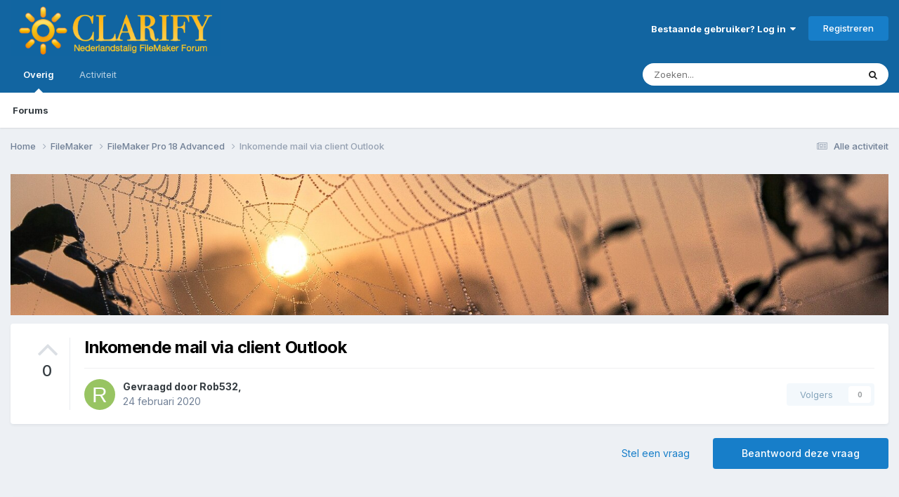

--- FILE ---
content_type: text/html;charset=UTF-8
request_url: https://www.clarify.net/index.php?/topic/10392-inkomende-mail-via-client-outlook/
body_size: 16522
content:
<!DOCTYPE html>
<html lang="nl-NL" dir="ltr">
	<head>
		<meta charset="utf-8">
        
		<title>Inkomende mail via client Outlook - FileMaker Pro 18 Advanced - Clarify - Nederlandstalig FileMaker Forum</title>
		
		
		
		

	<meta name="viewport" content="width=device-width, initial-scale=1">


	
	


	<meta name="twitter:card" content="summary" />




	
		
			
				<meta property="og:title" content="Inkomende mail via client Outlook">
			
		
	

	
		
			
				<meta property="og:type" content="website">
			
		
	

	
		
			
				<meta property="og:url" content="https://www.clarify.net/index.php?/topic/10392-inkomende-mail-via-client-outlook/">
			
		
	

	
		
			
				<meta name="description" content="Goedemorgen. Ik wil een inkomende mail in Outlook opslaan in een container achter een bepaald file. En wel via een scriptje. Ik kan de mail opslaan als msg file in een dir. C:\TestMail. De bedoeling is dat Filemaker het nieuwste / bovenste file ophaalt (via een variabele?) en deze neerzet in de c...">
			
		
	

	
		
			
				<meta property="og:description" content="Goedemorgen. Ik wil een inkomende mail in Outlook opslaan in een container achter een bepaald file. En wel via een scriptje. Ik kan de mail opslaan als msg file in een dir. C:\TestMail. De bedoeling is dat Filemaker het nieuwste / bovenste file ophaalt (via een variabele?) en deze neerzet in de c...">
			
		
	

	
		
			
				<meta property="og:updated_time" content="2020-05-12T10:40:57Z">
			
		
	

	
		
			
				<meta property="og:site_name" content="Clarify - Nederlandstalig FileMaker Forum">
			
		
	

	
		
			
				<meta property="og:locale" content="nl_NL">
			
		
	


	
		<link rel="canonical" href="https://www.clarify.net/index.php?/topic/10392-inkomende-mail-via-client-outlook/" />
	

	
		<link as="style" rel="preload" href="https://www.clarify.net/applications/core/interface/ckeditor/ckeditor/skins/ips/editor.css?t=P1PF" />
	

<link rel="alternate" type="application/rss+xml" title="Clarify" href="https://www.clarify.net/index.php?/rss/1-clarify.xml/" />



<link rel="manifest" href="https://www.clarify.net/index.php?/manifest.webmanifest/">
<meta name="msapplication-config" content="https://www.clarify.net/index.php?/browserconfig.xml/">
<meta name="msapplication-starturl" content="/">
<meta name="application-name" content="">
<meta name="apple-mobile-web-app-title" content="">

	<meta name="theme-color" content="#000000">


	<meta name="msapplication-TileColor" content="#000000">





	

	
		
			<link rel="icon" sizes="36x36" href="https://www.clarify.net/uploads/monthly_2024_11/android-chrome-36x36.png?v=1731496254">
		
	

	
		
			<link rel="icon" sizes="48x48" href="https://www.clarify.net/uploads/monthly_2024_11/android-chrome-48x48.png?v=1731496254">
		
	

	
		
			<link rel="icon" sizes="72x72" href="https://www.clarify.net/uploads/monthly_2024_11/android-chrome-72x72.png?v=1731496254">
		
	

	
		
			<link rel="icon" sizes="96x96" href="https://www.clarify.net/uploads/monthly_2024_11/android-chrome-96x96.png?v=1731496254">
		
	

	
		
			<link rel="icon" sizes="144x144" href="https://www.clarify.net/uploads/monthly_2024_11/android-chrome-144x144.png?v=1731496254">
		
	

	
		
			<link rel="icon" sizes="192x192" href="https://www.clarify.net/uploads/monthly_2024_11/android-chrome-192x192.png?v=1731496254">
		
	

	
		
			<link rel="icon" sizes="256x256" href="https://www.clarify.net/uploads/monthly_2024_11/android-chrome-256x256.png?v=1731496254">
		
	

	
		
			<link rel="icon" sizes="384x384" href="https://www.clarify.net/uploads/monthly_2024_11/android-chrome-384x384.png?v=1731496254">
		
	

	
		
			<link rel="icon" sizes="512x512" href="https://www.clarify.net/uploads/monthly_2024_11/android-chrome-512x512.png?v=1731496254">
		
	

	
		
			<meta name="msapplication-square70x70logo" content="https://www.clarify.net/uploads/monthly_2024_11/msapplication-square70x70logo.png?v=1731496254"/>
		
	

	
		
			<meta name="msapplication-TileImage" content="https://www.clarify.net/uploads/monthly_2024_11/msapplication-TileImage.png?v=1731496254"/>
		
	

	
		
			<meta name="msapplication-square150x150logo" content="https://www.clarify.net/uploads/monthly_2024_11/msapplication-square150x150logo.png?v=1731496254"/>
		
	

	
		
			<meta name="msapplication-wide310x150logo" content="https://www.clarify.net/uploads/monthly_2024_11/msapplication-wide310x150logo.png?v=1731496254"/>
		
	

	
		
			<meta name="msapplication-square310x310logo" content="https://www.clarify.net/uploads/monthly_2024_11/msapplication-square310x310logo.png?v=1731496254"/>
		
	

	
		
			
				<link rel="apple-touch-icon" href="https://www.clarify.net/uploads/monthly_2024_11/apple-touch-icon-57x57.png?v=1731496254">
			
		
	

	
		
			
				<link rel="apple-touch-icon" sizes="60x60" href="https://www.clarify.net/uploads/monthly_2024_11/apple-touch-icon-60x60.png?v=1731496254">
			
		
	

	
		
			
				<link rel="apple-touch-icon" sizes="72x72" href="https://www.clarify.net/uploads/monthly_2024_11/apple-touch-icon-72x72.png?v=1731496254">
			
		
	

	
		
			
				<link rel="apple-touch-icon" sizes="76x76" href="https://www.clarify.net/uploads/monthly_2024_11/apple-touch-icon-76x76.png?v=1731496254">
			
		
	

	
		
			
				<link rel="apple-touch-icon" sizes="114x114" href="https://www.clarify.net/uploads/monthly_2024_11/apple-touch-icon-114x114.png?v=1731496254">
			
		
	

	
		
			
				<link rel="apple-touch-icon" sizes="120x120" href="https://www.clarify.net/uploads/monthly_2024_11/apple-touch-icon-120x120.png?v=1731496254">
			
		
	

	
		
			
				<link rel="apple-touch-icon" sizes="144x144" href="https://www.clarify.net/uploads/monthly_2024_11/apple-touch-icon-144x144.png?v=1731496254">
			
		
	

	
		
			
				<link rel="apple-touch-icon" sizes="152x152" href="https://www.clarify.net/uploads/monthly_2024_11/apple-touch-icon-152x152.png?v=1731496254">
			
		
	

	
		
			
				<link rel="apple-touch-icon" sizes="180x180" href="https://www.clarify.net/uploads/monthly_2024_11/apple-touch-icon-180x180.png?v=1731496254">
			
		
	





<link rel="preload" href="//www.clarify.net/applications/core/interface/font/fontawesome-webfont.woff2?v=4.7.0" as="font" crossorigin="anonymous">
		


	<link rel="preconnect" href="https://fonts.googleapis.com">
	<link rel="preconnect" href="https://fonts.gstatic.com" crossorigin>
	
		<link href="https://fonts.googleapis.com/css2?family=Inter:wght@300;400;500;600;700&display=swap" rel="stylesheet">
	



	<link rel='stylesheet' href='https://www.clarify.net/uploads/css_built_4/341e4a57816af3ba440d891ca87450ff_framework.css?v=048a400b311759126623' media='all'>

	<link rel='stylesheet' href='https://www.clarify.net/uploads/css_built_4/05e81b71abe4f22d6eb8d1a929494829_responsive.css?v=048a400b311759126623' media='all'>

	<link rel='stylesheet' href='https://www.clarify.net/uploads/css_built_4/20446cf2d164adcc029377cb04d43d17_flags.css?v=048a400b311759126623' media='all'>

	<link rel='stylesheet' href='https://www.clarify.net/uploads/css_built_4/90eb5adf50a8c640f633d47fd7eb1778_core.css?v=048a400b311759126623' media='all'>

	<link rel='stylesheet' href='https://www.clarify.net/uploads/css_built_4/5a0da001ccc2200dc5625c3f3934497d_core_responsive.css?v=048a400b311759126623' media='all'>

	<link rel='stylesheet' href='https://www.clarify.net/uploads/css_built_4/62e269ced0fdab7e30e026f1d30ae516_forums.css?v=048a400b311759126623' media='all'>

	<link rel='stylesheet' href='https://www.clarify.net/uploads/css_built_4/76e62c573090645fb99a15a363d8620e_forums_responsive.css?v=048a400b311759126623' media='all'>

	<link rel='stylesheet' href='https://www.clarify.net/uploads/css_built_4/ebdea0c6a7dab6d37900b9190d3ac77b_topics.css?v=048a400b311759126623' media='all'>





<link rel='stylesheet' href='https://www.clarify.net/uploads/css_built_4/258adbb6e4f3e83cd3b355f84e3fa002_custom.css?v=048a400b311759126623' media='all'>




		
		

	
	<link rel='shortcut icon' href='https://www.clarify.net/uploads/monthly_2021_01/brightness2.png' type="image/png">

	</head>
	<body class='ipsApp ipsApp_front ipsJS_none ipsClearfix' data-controller='core.front.core.app' data-message="" data-pageApp='forums' data-pageLocation='front' data-pageModule='forums' data-pageController='topic' data-pageID='10392'  >
		
        

        

		<a href='#ipsLayout_mainArea' class='ipsHide' title='Ga naar de hoofdinhoud op deze pagina' accesskey='m'>Ga naar inhoud</a>
		





		<div id='ipsLayout_header' class='ipsClearfix'>
			<header>
				<div class='ipsLayout_container'>
					


<a href='https://www.clarify.net/' id='elLogo' accesskey='1'><img src="https://www.clarify.net/uploads/monthly_2021_01/SiteLogo2021.png.062d537cf7370e89cef737eee94b3c3c.png" alt='Clarify - Nederlandstalig FileMaker Forum'></a>

					
						

	<ul id='elUserNav' class='ipsList_inline cSignedOut ipsResponsive_showDesktop'>
		
        
		
        
        
            
            <li id='elSignInLink'>
                <a href='https://www.clarify.net/index.php?/login/' data-ipsMenu-closeOnClick="false" data-ipsMenu id='elUserSignIn'>
                    Bestaande gebruiker? Log in &nbsp;<i class='fa fa-caret-down'></i>
                </a>
                
<div id='elUserSignIn_menu' class='ipsMenu ipsMenu_auto ipsHide'>
	<form accept-charset='utf-8' method='post' action='https://www.clarify.net/index.php?/login/'>
		<input type="hidden" name="csrfKey" value="e76065ea29a6395eddbaabc09288059b">
		<input type="hidden" name="ref" value="aHR0cHM6Ly93d3cuY2xhcmlmeS5uZXQvaW5kZXgucGhwPy90b3BpYy8xMDM5Mi1pbmtvbWVuZGUtbWFpbC12aWEtY2xpZW50LW91dGxvb2sv">
		<div data-role="loginForm">
			
			
			
				<div class='ipsColumns ipsColumns_noSpacing'>
					<div class='ipsColumn ipsColumn_wide' id='elUserSignIn_internal'>
						
<div class="ipsPad ipsForm ipsForm_vertical">
	<h4 class="ipsType_sectionHead">Inloggen</h4>
	<br><br>
	<ul class='ipsList_reset'>
		<li class="ipsFieldRow ipsFieldRow_noLabel ipsFieldRow_fullWidth">
			
			
				<input type="text" placeholder="Schermnaam of E-mailadres" name="auth" autocomplete="email">
			
		</li>
		<li class="ipsFieldRow ipsFieldRow_noLabel ipsFieldRow_fullWidth">
			<input type="password" placeholder="Wachtwoord" name="password" autocomplete="current-password">
		</li>
		<li class="ipsFieldRow ipsFieldRow_checkbox ipsClearfix">
			<span class="ipsCustomInput">
				<input type="checkbox" name="remember_me" id="remember_me_checkbox" value="1" checked aria-checked="true">
				<span></span>
			</span>
			<div class="ipsFieldRow_content">
				<label class="ipsFieldRow_label" for="remember_me_checkbox">Laat me ingelogd blijven</label>
				<span class="ipsFieldRow_desc">Niet aangewezen op gedeelde computers</span>
			</div>
		</li>
		<li class="ipsFieldRow ipsFieldRow_fullWidth">
			<button type="submit" name="_processLogin" value="usernamepassword" class="ipsButton ipsButton_primary ipsButton_small" id="elSignIn_submit">Inloggen</button>
			
				<p class="ipsType_right ipsType_small">
					
						<a href='https://www.clarify.net/index.php?/lostpassword/' data-ipsDialog data-ipsDialog-title='Wachtwoord vergeten?'>
					
					Wachtwoord vergeten?</a>
				</p>
			
		</li>
	</ul>
</div>
					</div>
					<div class='ipsColumn ipsColumn_wide'>
						<div class='ipsPadding' id='elUserSignIn_external'>
							<div class='ipsAreaBackground_light ipsPadding:half'>
								
									<p class='ipsType_reset ipsType_small ipsType_center'><strong>Of log in via één van deze services</strong></p>
								
								
									<div class='ipsType_center ipsMargin_top:half'>
										

<button type="submit" name="_processLogin" value="3" class='ipsButton ipsButton_verySmall ipsButton_fullWidth ipsSocial ipsSocial_google' style="background-color: #4285F4">
	
		<span class='ipsSocial_icon'>
			
				<i class='fa fa-google'></i>
			
		</span>
		<span class='ipsSocial_text'>Inloggen met Google</span>
	
</button>
									</div>
								
									<div class='ipsType_center ipsMargin_top:half'>
										

<button type="submit" name="_processLogin" value="11" class='ipsButton ipsButton_verySmall ipsButton_fullWidth ipsSocial ipsSocial_apple' style="background-color: #000000">
	
		<span class='ipsSocial_icon'>
			
				<i class='fa fa-apple'></i>
			
		</span>
		<span class='ipsSocial_text'>Inloggen met Apple</span>
	
</button>
									</div>
								
							</div>
						</div>
					</div>
				</div>
			
		</div>
	</form>
</div>
            </li>
            
        
		
			<li>
				
					<a href='https://www.clarify.net/index.php?/register/' data-ipsDialog data-ipsDialog-size='narrow' data-ipsDialog-title='Registreren' id='elRegisterButton' class='ipsButton ipsButton_normal ipsButton_primary'>Registreren</a>
				
			</li>
		
	</ul>

						
<ul class='ipsMobileHamburger ipsList_reset ipsResponsive_hideDesktop'>
	<li data-ipsDrawer data-ipsDrawer-drawerElem='#elMobileDrawer'>
		<a href='#'>
			
			
				
			
			
			
			<i class='fa fa-navicon'></i>
		</a>
	</li>
</ul>
					
				</div>
			</header>
			

	<nav data-controller='core.front.core.navBar' class=' ipsResponsive_showDesktop'>
		<div class='ipsNavBar_primary ipsLayout_container '>
			<ul data-role="primaryNavBar" class='ipsClearfix'>
				


	
		
		
			
		
		<li class='ipsNavBar_active' data-active id='elNavSecondary_1' data-role="navBarItem" data-navApp="core" data-navExt="CustomItem">
			
			
				<a href="https://www.clarify.net"  data-navItem-id="1" data-navDefault>
					Overig<span class='ipsNavBar_active__identifier'></span>
				</a>
			
			
				<ul class='ipsNavBar_secondary ' data-role='secondaryNavBar'>
					


	
		
		
			
		
		<li class='ipsNavBar_active' data-active id='elNavSecondary_10' data-role="navBarItem" data-navApp="forums" data-navExt="Forums">
			
			
				<a href="https://www.clarify.net/index.php"  data-navItem-id="10" data-navDefault>
					Forums<span class='ipsNavBar_active__identifier'></span>
				</a>
			
			
		</li>
	
	

	
	

					<li class='ipsHide' id='elNavigationMore_1' data-role='navMore'>
						<a href='#' data-ipsMenu data-ipsMenu-appendTo='#elNavigationMore_1' id='elNavigationMore_1_dropdown'>Meer <i class='fa fa-caret-down'></i></a>
						<ul class='ipsHide ipsMenu ipsMenu_auto' id='elNavigationMore_1_dropdown_menu' data-role='moreDropdown'></ul>
					</li>
				</ul>
			
		</li>
	
	

	
		
		
		<li  id='elNavSecondary_2' data-role="navBarItem" data-navApp="core" data-navExt="CustomItem">
			
			
				<a href="https://www.clarify.net/index.php?/discover/"  data-navItem-id="2" >
					Activiteit<span class='ipsNavBar_active__identifier'></span>
				</a>
			
			
				<ul class='ipsNavBar_secondary ipsHide' data-role='secondaryNavBar'>
					


	
		
		
		<li  id='elNavSecondary_4' data-role="navBarItem" data-navApp="core" data-navExt="AllActivity">
			
			
				<a href="https://www.clarify.net/index.php?/discover/"  data-navItem-id="4" >
					Alle activiteit<span class='ipsNavBar_active__identifier'></span>
				</a>
			
			
		</li>
	
	

	
	

	
	

	
	

	
		
		
		<li  id='elNavSecondary_8' data-role="navBarItem" data-navApp="core" data-navExt="Search">
			
			
				<a href="https://www.clarify.net/index.php?/search/"  data-navItem-id="8" >
					Zoeken<span class='ipsNavBar_active__identifier'></span>
				</a>
			
			
		</li>
	
	

					<li class='ipsHide' id='elNavigationMore_2' data-role='navMore'>
						<a href='#' data-ipsMenu data-ipsMenu-appendTo='#elNavigationMore_2' id='elNavigationMore_2_dropdown'>Meer <i class='fa fa-caret-down'></i></a>
						<ul class='ipsHide ipsMenu ipsMenu_auto' id='elNavigationMore_2_dropdown_menu' data-role='moreDropdown'></ul>
					</li>
				</ul>
			
		</li>
	
	

	
	

				<li class='ipsHide' id='elNavigationMore' data-role='navMore'>
					<a href='#' data-ipsMenu data-ipsMenu-appendTo='#elNavigationMore' id='elNavigationMore_dropdown'>Meer</a>
					<ul class='ipsNavBar_secondary ipsHide' data-role='secondaryNavBar'>
						<li class='ipsHide' id='elNavigationMore_more' data-role='navMore'>
							<a href='#' data-ipsMenu data-ipsMenu-appendTo='#elNavigationMore_more' id='elNavigationMore_more_dropdown'>Meer <i class='fa fa-caret-down'></i></a>
							<ul class='ipsHide ipsMenu ipsMenu_auto' id='elNavigationMore_more_dropdown_menu' data-role='moreDropdown'></ul>
						</li>
					</ul>
				</li>
			</ul>
			

	<div id="elSearchWrapper">
		<div id='elSearch' data-controller="core.front.core.quickSearch">
			<form accept-charset='utf-8' action='//www.clarify.net/index.php?/search/&amp;do=quicksearch' method='post'>
                <input type='search' id='elSearchField' placeholder='Zoeken...' name='q' autocomplete='off' aria-label='Zoeken'>
                <details class='cSearchFilter'>
                    <summary class='cSearchFilter__text'></summary>
                    <ul class='cSearchFilter__menu'>
                        
                        <li><label><input type="radio" name="type" value="all" ><span class='cSearchFilter__menuText'>Overal</span></label></li>
                        
                            
                                <li><label><input type="radio" name="type" value='contextual_{&quot;type&quot;:&quot;forums_topic&quot;,&quot;nodes&quot;:77}' checked><span class='cSearchFilter__menuText'>Dit forum</span></label></li>
                            
                                <li><label><input type="radio" name="type" value='contextual_{&quot;type&quot;:&quot;forums_topic&quot;,&quot;item&quot;:10392}' checked><span class='cSearchFilter__menuText'>Dit onderwerp</span></label></li>
                            
                        
                        
                            <li><label><input type="radio" name="type" value="core_statuses_status"><span class='cSearchFilter__menuText'>Statusupdates</span></label></li>
                        
                            <li><label><input type="radio" name="type" value="forums_topic"><span class='cSearchFilter__menuText'>Discussies</span></label></li>
                        
                            <li><label><input type="radio" name="type" value="core_members"><span class='cSearchFilter__menuText'>Leden</span></label></li>
                        
                    </ul>
                </details>
				<button class='cSearchSubmit' type="submit" aria-label='Zoeken'><i class="fa fa-search"></i></button>
			</form>
		</div>
	</div>

		</div>
	</nav>

			
<ul id='elMobileNav' class='ipsResponsive_hideDesktop' data-controller='core.front.core.mobileNav'>
	
		
			
			
				
				
			
				
					<li id='elMobileBreadcrumb'>
						<a href='https://www.clarify.net/index.php?/forum/77-filemaker-pro-18-advanced/'>
							<span>FileMaker Pro 18 Advanced</span>
						</a>
					</li>
				
				
			
				
				
			
		
	
	
	
	<li >
		<a data-action="defaultStream" href='https://www.clarify.net/index.php?/discover/'><i class="fa fa-newspaper-o" aria-hidden="true"></i></a>
	</li>

	

	
		<li class='ipsJS_show'>
			<a href='https://www.clarify.net/index.php?/search/'><i class='fa fa-search'></i></a>
		</li>
	
</ul>
		</div>
		<main id='ipsLayout_body' class='ipsLayout_container'>
			<div id='ipsLayout_contentArea'>
				<div id='ipsLayout_contentWrapper'>
					
<nav class='ipsBreadcrumb ipsBreadcrumb_top ipsFaded_withHover'>
	

	<ul class='ipsList_inline ipsPos_right'>
		
		<li >
			<a data-action="defaultStream" class='ipsType_light '  href='https://www.clarify.net/index.php?/discover/'><i class="fa fa-newspaper-o" aria-hidden="true"></i> <span>Alle activiteit</span></a>
		</li>
		
	</ul>

	<ul data-role="breadcrumbList">
		<li>
			<a title="Home" href='https://www.clarify.net/'>
				<span>Home <i class='fa fa-angle-right'></i></span>
			</a>
		</li>
		
		
			<li>
				
					<a href='https://www.clarify.net/index.php?/forum/14-filemaker/'>
						<span>FileMaker <i class='fa fa-angle-right' aria-hidden="true"></i></span>
					</a>
				
			</li>
		
			<li>
				
					<a href='https://www.clarify.net/index.php?/forum/77-filemaker-pro-18-advanced/'>
						<span>FileMaker Pro 18 Advanced <i class='fa fa-angle-right' aria-hidden="true"></i></span>
					</a>
				
			</li>
		
			<li>
				
					Inkomende mail via client Outlook
				
			</li>
		
	</ul>
</nav>
					
					<div id='ipsLayout_mainArea'>
						

<div class='ips78393de594 ipsSpacer_both ipsSpacer_half'>
	<ul class='ipsList_inline ipsType_center ipsList_reset ipsList_noSpacing'>
		
		<li class='ips78393de594_large ipsResponsive_showDesktop ipsResponsive_inlineBlock ipsAreaBackground_light'>
			
				<a href='https://www.clarify.net/index.php?app=core&amp;module=system&amp;controller=redirect&amp;do=advertisement&amp;ad=1&amp;key=793f6aa73c25820cdeff63b22b1f3df56549a0be9125bea9eeee0bea3a093532' target='_blank' rel='nofollow noopener'>
			
				<img src='https://www.clarify.net/uploads/monthly_2024_07/clarify_net.jpg.808537be695f0e10f61b21f4f800c45c.jpg' alt="advertisement_alt" class='ipsImage ipsContained'>
			
				</a>
			
		</li>
		
		<li class='ips78393de594_medium ipsResponsive_showTablet ipsResponsive_inlineBlock ipsAreaBackground_light'>
			
				<a href='https://www.clarify.net/index.php?app=core&amp;module=system&amp;controller=redirect&amp;do=advertisement&amp;ad=1&amp;key=793f6aa73c25820cdeff63b22b1f3df56549a0be9125bea9eeee0bea3a093532' target='_blank' rel='nofollow noopener'>
			
				<img src='https://www.clarify.net/uploads/monthly_2024_07/clarify_net.jpg.808537be695f0e10f61b21f4f800c45c.jpg' alt="advertisement_alt" class='ipsImage ipsContained'>
			
				</a>
			
		</li>

		<li class='ips78393de594_small ipsResponsive_showPhone ipsResponsive_inlineBlock ipsAreaBackground_light'>
			
				<a href='https://www.clarify.net/index.php?app=core&amp;module=system&amp;controller=redirect&amp;do=advertisement&amp;ad=1&amp;key=793f6aa73c25820cdeff63b22b1f3df56549a0be9125bea9eeee0bea3a093532' target='_blank' rel='nofollow noopener'>
			
				<img src='https://www.clarify.net/uploads/monthly_2024_07/clarify_net.jpg.808537be695f0e10f61b21f4f800c45c.jpg' alt="advertisement_alt" class='ipsImage ipsContained'>
			
				</a>
			
		</li>
		
	</ul>
	
</div>

						
						
						

	




						



<div class='ipsPageHeader ipsResponsive_pull ipsBox ipsPadding sm:ipsPadding:half ipsMargin_bottom'>
		
	
		<div class='ipsFlex ipsFlex-ai:stretch ipsFlex-jc:center'>
			<ul class='ipsList_reset cRatingColumn cRatingColumn_question ipsType_center ipsMargin_right ipsFlex-flex:00 ipsBorder_right'>
				
					<li>
						<span class='cAnswerRate cAnswerRate_up cAnswerRate_noPermission' data-ipsTooltip title='Meld je aan om deze vraag te beoordelen'><i class='fa fa-angle-up'></i></span>
					</li>
				

					<li><span data-role="voteCount" data-voteCount="0" class='cAnswerRating '>0</span></li>

				
			</ul>
			<div class='ipsFlex-flex:11'>
	
	<div class='ipsFlex ipsFlex-ai:center ipsFlex-fw:wrap ipsGap:4'>
		<div class='ipsFlex-flex:11'>
			<h1 class='ipsType_pageTitle ipsContained_container'>
				

				
				
					<span class='ipsType_break ipsContained'>
						<span>Inkomende mail via client Outlook</span>
					</span>
				
			</h1>
			
			
		</div>
		
	</div>
	<hr class='ipsHr'>
	<div class='ipsPageHeader__meta ipsFlex ipsFlex-jc:between ipsFlex-ai:center ipsFlex-fw:wrap ipsGap:3'>
		<div class='ipsFlex-flex:11'>
			<div class='ipsPhotoPanel ipsPhotoPanel_mini ipsPhotoPanel_notPhone ipsClearfix'>
				


	<a href="https://www.clarify.net/index.php?/profile/2363-rob532/" rel="nofollow" data-ipsHover data-ipsHover-width="370" data-ipsHover-target="https://www.clarify.net/index.php?/profile/2363-rob532/&amp;do=hovercard" class="ipsUserPhoto ipsUserPhoto_mini" title="Ga naar Rob532's profiel">
		<img src='data:image/svg+xml,%3Csvg%20xmlns%3D%22http%3A%2F%2Fwww.w3.org%2F2000%2Fsvg%22%20viewBox%3D%220%200%201024%201024%22%20style%3D%22background%3A%2398c462%22%3E%3Cg%3E%3Ctext%20text-anchor%3D%22middle%22%20dy%3D%22.35em%22%20x%3D%22512%22%20y%3D%22512%22%20fill%3D%22%23ffffff%22%20font-size%3D%22700%22%20font-family%3D%22-apple-system%2C%20BlinkMacSystemFont%2C%20Roboto%2C%20Helvetica%2C%20Arial%2C%20sans-serif%22%3ER%3C%2Ftext%3E%3C%2Fg%3E%3C%2Fsvg%3E' alt='Rob532' loading="lazy">
	</a>

				<div>
					<p class='ipsType_reset ipsType_blendLinks'>
						<span class='ipsType_normal'>
						
							<strong>Gevraagd door 


<a href='https://www.clarify.net/index.php?/profile/2363-rob532/' rel="nofollow" data-ipsHover data-ipsHover-width='370' data-ipsHover-target='https://www.clarify.net/index.php?/profile/2363-rob532/&amp;do=hovercard&amp;referrer=https%253A%252F%252Fwww.clarify.net%252Findex.php%253F%252Ftopic%252F10392-inkomende-mail-via-client-outlook%252F' title="Ga naar Rob532's profiel" class="ipsType_break">Rob532</a>,</strong><br />
							<span class='ipsType_light'><time datetime='2020-02-24T11:22:37Z' title='24-02-20 11:22' data-short='5 j'>24 februari 2020</time></span>
						
						</span>
					</p>
				</div>
			</div>
		</div>
		
			<div class='ipsFlex-flex:01 ipsResponsive_hidePhone'>
				<div class='ipsShareLinks'>
					
					
                    

					



					

<div data-followApp='forums' data-followArea='topic' data-followID='10392' data-controller='core.front.core.followButton'>
	

	<a href='https://www.clarify.net/index.php?/login/' rel="nofollow" class="ipsFollow ipsPos_middle ipsButton ipsButton_light ipsButton_verySmall ipsButton_disabled" data-role="followButton" data-ipsTooltip title='Log in om dit te volgen'>
		<span>Volgers</span>
		<span class='ipsCommentCount'>0</span>
	</a>

</div>
				</div>
			</div>
					
	</div>
	
	
			</div>
		</div>
	
</div>








<div class='ipsClearfix'>
	<ul class="ipsToolList ipsToolList_horizontal ipsClearfix ipsSpacer_both ">
		
			<li class='ipsToolList_primaryAction'>
				<span data-controller='forums.front.topic.reply'>
					
						<a href='#replyForm' rel="nofollow" class='ipsButton ipsButton_important ipsButton_medium ipsButton_fullWidth' data-action='replyToTopic'>Beantwoord deze vraag</a>
					
				</span>
			</li>
		
		
			<li class='ipsResponsive_hidePhone'>
				
					<a href="https://www.clarify.net/index.php?/forum/77-filemaker-pro-18-advanced/&amp;do=add" rel="nofollow" class='ipsButton ipsButton_link ipsButton_medium ipsButton_fullWidth' title='Stel een vraag in dit forum'>Stel een vraag</a>
				
			</li>
		
		
	</ul>
</div>

<div id='comments' data-controller='core.front.core.commentFeed,forums.front.topic.view, core.front.core.ignoredComments' data-autoPoll data-baseURL='https://www.clarify.net/index.php?/topic/10392-inkomende-mail-via-client-outlook/' data-lastPage data-feedID='topic-10392' class='cTopic ipsClear ipsSpacer_top'>
	
		<div class='ipsBox ipsResponsive_pull'>
			<h2 class='ipsType_sectionTitle ipsType_reset'>Vraag</h2>
			



<a id='findComment-61481'></a>
<a id='comment-61481'></a>
<article  id='elComment_61481' class='cPost ipsBox ipsResponsive_pull cPostQuestion ipsBox--child sm:ipsPadding_horizontal:half ipsComment  ipsComment_parent ipsClearfix ipsClear ipsColumns ipsColumns_noSpacing ipsColumns_collapsePhone    '>
	

	

	<div class='cAuthorPane_mobile ipsResponsive_showPhone'>
		<div class='cAuthorPane_photo'>
			<div class='cAuthorPane_photoWrap'>
				


	<a href="https://www.clarify.net/index.php?/profile/2363-rob532/" rel="nofollow" data-ipsHover data-ipsHover-width="370" data-ipsHover-target="https://www.clarify.net/index.php?/profile/2363-rob532/&amp;do=hovercard" class="ipsUserPhoto ipsUserPhoto_large" title="Ga naar Rob532's profiel">
		<img src='data:image/svg+xml,%3Csvg%20xmlns%3D%22http%3A%2F%2Fwww.w3.org%2F2000%2Fsvg%22%20viewBox%3D%220%200%201024%201024%22%20style%3D%22background%3A%2398c462%22%3E%3Cg%3E%3Ctext%20text-anchor%3D%22middle%22%20dy%3D%22.35em%22%20x%3D%22512%22%20y%3D%22512%22%20fill%3D%22%23ffffff%22%20font-size%3D%22700%22%20font-family%3D%22-apple-system%2C%20BlinkMacSystemFont%2C%20Roboto%2C%20Helvetica%2C%20Arial%2C%20sans-serif%22%3ER%3C%2Ftext%3E%3C%2Fg%3E%3C%2Fsvg%3E' alt='Rob532' loading="lazy">
	</a>

				
				
			</div>
		</div>
		<div class='cAuthorPane_content'>
			<h3 class='ipsType_sectionHead cAuthorPane_author ipsType_break ipsType_blendLinks ipsFlex ipsFlex-ai:center'>
				


<a href='https://www.clarify.net/index.php?/profile/2363-rob532/' rel="nofollow" data-ipsHover data-ipsHover-width='370' data-ipsHover-target='https://www.clarify.net/index.php?/profile/2363-rob532/&amp;do=hovercard&amp;referrer=https%253A%252F%252Fwww.clarify.net%252Findex.php%253F%252Ftopic%252F10392-inkomende-mail-via-client-outlook%252F' title="Ga naar Rob532's profiel" class="ipsType_break"><span style='color:#'>Rob532</span></a>
			</h3>
			<div class='ipsType_light ipsType_reset'>
			    <a href='https://www.clarify.net/index.php?/topic/10392-inkomende-mail-via-client-outlook/#findComment-61481' rel="nofollow" class='ipsType_blendLinks'>Geplaatst: <time datetime='2020-02-24T11:22:37Z' title='24-02-20 11:22' data-short='5 j'>24 februari 2020</time></a>
				
			</div>
		</div>
	</div>
	<aside class='ipsComment_author cAuthorPane ipsColumn ipsColumn_medium ipsResponsive_hidePhone'>
		<h3 class='ipsType_sectionHead cAuthorPane_author ipsType_blendLinks ipsType_break'><strong>


<a href='https://www.clarify.net/index.php?/profile/2363-rob532/' rel="nofollow" data-ipsHover data-ipsHover-width='370' data-ipsHover-target='https://www.clarify.net/index.php?/profile/2363-rob532/&amp;do=hovercard&amp;referrer=https%253A%252F%252Fwww.clarify.net%252Findex.php%253F%252Ftopic%252F10392-inkomende-mail-via-client-outlook%252F' title="Ga naar Rob532's profiel" class="ipsType_break">Rob532</a></strong>
			
		</h3>
		<ul class='cAuthorPane_info ipsList_reset'>
			<li data-role='photo' class='cAuthorPane_photo'>
				<div class='cAuthorPane_photoWrap'>
					


	<a href="https://www.clarify.net/index.php?/profile/2363-rob532/" rel="nofollow" data-ipsHover data-ipsHover-width="370" data-ipsHover-target="https://www.clarify.net/index.php?/profile/2363-rob532/&amp;do=hovercard" class="ipsUserPhoto ipsUserPhoto_large" title="Ga naar Rob532's profiel">
		<img src='data:image/svg+xml,%3Csvg%20xmlns%3D%22http%3A%2F%2Fwww.w3.org%2F2000%2Fsvg%22%20viewBox%3D%220%200%201024%201024%22%20style%3D%22background%3A%2398c462%22%3E%3Cg%3E%3Ctext%20text-anchor%3D%22middle%22%20dy%3D%22.35em%22%20x%3D%22512%22%20y%3D%22512%22%20fill%3D%22%23ffffff%22%20font-size%3D%22700%22%20font-family%3D%22-apple-system%2C%20BlinkMacSystemFont%2C%20Roboto%2C%20Helvetica%2C%20Arial%2C%20sans-serif%22%3ER%3C%2Ftext%3E%3C%2Fg%3E%3C%2Fsvg%3E' alt='Rob532' loading="lazy">
	</a>

					
					
				</div>
			</li>
			
				<li data-role='group'><span style='color:#'>Leden</span></li>
				
			
			
				<li data-role='stats' class='ipsMargin_top'>
					<ul class="ipsList_reset ipsType_light ipsFlex ipsFlex-ai:center ipsFlex-jc:center ipsGap_row:2 cAuthorPane_stats">
						<li>
							
								<a href="https://www.clarify.net/index.php?/profile/2363-rob532/content/" rel="nofollow" title="134 berichten" data-ipsTooltip class="ipsType_blendLinks">
							
								<i class="fa fa-comment"></i> 134
							
								</a>
							
						</li>
						
					</ul>
				</li>
			
			
				

			
		</ul>
	</aside>
	<div class='ipsColumn ipsColumn_fluid ipsMargin:none'>
		

<div id='comment-61481_wrap' data-controller='core.front.core.comment' data-commentApp='forums' data-commentType='forums' data-commentID="61481" data-quoteData='{&quot;userid&quot;:2363,&quot;username&quot;:&quot;Rob532&quot;,&quot;timestamp&quot;:1582543357,&quot;contentapp&quot;:&quot;forums&quot;,&quot;contenttype&quot;:&quot;forums&quot;,&quot;contentid&quot;:10392,&quot;contentclass&quot;:&quot;forums_Topic&quot;,&quot;contentcommentid&quot;:61481}' class='ipsComment_content ipsType_medium'>

	<div class='ipsComment_meta ipsType_light ipsFlex ipsFlex-ai:center ipsFlex-jc:between ipsFlex-fd:row-reverse'>
		<div class='ipsType_light ipsType_reset ipsType_blendLinks ipsComment_toolWrap'>
			<div class='ipsResponsive_hidePhone ipsComment_badges'>
				<ul class='ipsList_reset ipsFlex ipsFlex-jc:end ipsFlex-fw:wrap ipsGap:2 ipsGap_row:1'>
					
					
					
					
					
				</ul>
			</div>
			<ul class='ipsList_reset ipsComment_tools'>
				<li>
					<a href='#elControls_61481_menu' class='ipsComment_ellipsis' id='elControls_61481' title='Meer opties...' data-ipsMenu data-ipsMenu-appendTo='#comment-61481_wrap'><i class='fa fa-ellipsis-h'></i></a>
					<ul id='elControls_61481_menu' class='ipsMenu ipsMenu_narrow ipsHide'>
						
						
                        
						
						
						
							
								
							
							
							
							
							
							
						
					</ul>
				</li>
				
			</ul>
		</div>

		<div class='ipsType_reset ipsResponsive_hidePhone'>
		   
		   Geplaatst: <time datetime='2020-02-24T11:22:37Z' title='24-02-20 11:22' data-short='5 j'>24 februari 2020</time>
		   
			
			<span class='ipsResponsive_hidePhone'>
				
				
			</span>
		</div>
	</div>

	

    

	<div class='cPost_contentWrap'>
		
		<div data-role='commentContent' class='ipsType_normal ipsType_richText ipsPadding_bottom ipsContained' data-controller='core.front.core.lightboxedImages'>
			
<p>
	Goedemorgen.
</p>

<p>
	Ik wil een inkomende mail in Outlook opslaan in een container achter een bepaald file. En wel via een scriptje.
</p>

<p>
	Ik kan de mail opslaan als msg file in een dir. C:\TestMail.
</p>

<p>
	De bedoeling is dat Filemaker het nieuwste / bovenste file ophaalt  (via een variabele?) en deze neerzet in de container.
</p>

<p>
	Heb gepuzzeld met: Open Date File, maar nog geen succes.
</p>

<p>
	Weet iemand of dit überhaupt mogelijk is en zo ja:  HOE?
</p>

<p>
	 
</p>

<p>
	Alvast bedankt voor de moeite
</p>

<p>
	Rob
</p>


			
		</div>

		
			<div class='ipsItemControls'>
				
					
				
				<ul class='ipsComment_controls ipsClearfix ipsItemControls_left' data-role="commentControls">
					
						
						
							<li data-ipsQuote-editor='topic_comment' data-ipsQuote-target='#comment-61481' class='ipsJS_show'>
								<button class='ipsButton ipsButton_light ipsButton_verySmall ipsButton_narrow cMultiQuote ipsHide' data-action='multiQuoteComment' data-ipsTooltip data-ipsQuote-multiQuote data-mqId='mq61481' title='MultiQuote'><i class='fa fa-plus'></i></button>
							</li>
							<li data-ipsQuote-editor='topic_comment' data-ipsQuote-target='#comment-61481' class='ipsJS_show'>
								<a href='#' data-action='quoteComment' data-ipsQuote-singleQuote>Quote</a>
							</li>
						
						
						
												
					
					<li class='ipsHide' data-role='commentLoading'>
						<span class='ipsLoading ipsLoading_tiny ipsLoading_noAnim'></span>
					</li>
				</ul>
			</div>
		

		
			

		
	</div>

	
    
</div>
	</div>
</article>
		</div>
		
		
					
		<div class='ipsSpacer_both'>
			<div class="ipsBox ipsResponsive_pull ipsMargin_bottom">
				<h2 class='ipsType_sectionTitle ipsType_reset ipsHide'>3 antwoorden op deze vraag</h2>
				<div class="ipsPadding:half ipsClearfix">
					<ul class="ipsPos_right ipsButtonRow ipsClearfix sm:ipsMargin_bottom:half">
						
						<li>
							<a href='https://www.clarify.net/index.php?/topic/10392-inkomende-mail-via-client-outlook/' id="elSortBy_answers" class='ipsButtonRow_active'>Sorteren op beoordeling</a>
						</li>
						<li>
							<a href='https://www.clarify.net/index.php?/topic/10392-inkomende-mail-via-client-outlook/&amp;sortby=date' id="elSortBy_date" >Sorteren op datum</a>
						</li>
					</ul>
					
				</div>
			</div>
		</div>
	

	

<div data-controller='core.front.core.recommendedComments' data-url='https://www.clarify.net/index.php?/topic/10392-inkomende-mail-via-client-outlook/&amp;recommended=comments' class='ipsRecommendedComments ipsHide'>
	<div data-role="recommendedComments">
		<h2 class='ipsType_sectionHead ipsType_large ipsType_bold ipsMargin_bottom'>Aanbevolen berichten</h2>
		
	</div>
</div>
	
	<div id="elPostFeed" data-role='commentFeed' data-controller='core.front.core.moderation' >
		<form action="https://www.clarify.net/index.php?/topic/10392-inkomende-mail-via-client-outlook/&amp;csrfKey=e76065ea29a6395eddbaabc09288059b&amp;do=multimodComment" method="post" data-ipsPageAction data-role='moderationTools'>
			
			
				

					

					
					



<a id='findComment-61482'></a>
<a id='comment-61482'></a>
<article  id='elComment_61482' class='cPost ipsBox ipsResponsive_pull cPostQuestion ipsComment  ipsComment_parent ipsClearfix ipsClear ipsColumns ipsColumns_noSpacing ipsColumns_collapsePhone    '>
	
		

<div class='cRatingColumn ipsClearfix ipsAreaBackground_light  ipsColumn ipsColumn_narrow ipsType_center' data-controller='forums.front.topic.answers'>
	
	<ul class='ipsList_reset cPostRating_controls'>
	
		
	
		
			<li class='cPostRating_up'>
				<span class='cAnswerRate cAnswerRate_up cAnswerRate_noPermission' data-ipsTooltip title='Meld je aan om dit antwoord te beoordelen'><i class='fa fa-angle-up'></i></span>
			</li>
		

			<li class='cPostRating_count'>
				<span title=" stemmen" data-role="voteCount" data-voteCount="0" class='cAnswerRating '>0</span>
			</li>

		
	
	</ul>

</div>
	

	

	<div class='cAuthorPane_mobile ipsResponsive_showPhone'>
		<div class='cAuthorPane_photo'>
			<div class='cAuthorPane_photoWrap'>
				


	<a href="https://www.clarify.net/index.php?/profile/46-jw/" rel="nofollow" data-ipsHover data-ipsHover-width="370" data-ipsHover-target="https://www.clarify.net/index.php?/profile/46-jw/&amp;do=hovercard" class="ipsUserPhoto ipsUserPhoto_large" title="Ga naar jw's profiel">
		<img src='data:image/svg+xml,%3Csvg%20xmlns%3D%22http%3A%2F%2Fwww.w3.org%2F2000%2Fsvg%22%20viewBox%3D%220%200%201024%201024%22%20style%3D%22background%3A%2362c483%22%3E%3Cg%3E%3Ctext%20text-anchor%3D%22middle%22%20dy%3D%22.35em%22%20x%3D%22512%22%20y%3D%22512%22%20fill%3D%22%23ffffff%22%20font-size%3D%22700%22%20font-family%3D%22-apple-system%2C%20BlinkMacSystemFont%2C%20Roboto%2C%20Helvetica%2C%20Arial%2C%20sans-serif%22%3EJ%3C%2Ftext%3E%3C%2Fg%3E%3C%2Fsvg%3E' alt='jw' loading="lazy">
	</a>

				
				
			</div>
		</div>
		<div class='cAuthorPane_content'>
			<h3 class='ipsType_sectionHead cAuthorPane_author ipsType_break ipsType_blendLinks ipsFlex ipsFlex-ai:center'>
				


<a href='https://www.clarify.net/index.php?/profile/46-jw/' rel="nofollow" data-ipsHover data-ipsHover-width='370' data-ipsHover-target='https://www.clarify.net/index.php?/profile/46-jw/&amp;do=hovercard&amp;referrer=https%253A%252F%252Fwww.clarify.net%252Findex.php%253F%252Ftopic%252F10392-inkomende-mail-via-client-outlook%252F' title="Ga naar jw's profiel" class="ipsType_break"><span style='color:#'>jw</span></a>
			</h3>
			<div class='ipsType_light ipsType_reset'>
			    <a href='https://www.clarify.net/index.php?/topic/10392-inkomende-mail-via-client-outlook/#findComment-61482' rel="nofollow" class='ipsType_blendLinks'>Geplaatst: <time datetime='2020-02-25T10:56:32Z' title='25-02-20 10:56' data-short='5 j'>25 februari 2020</time></a>
				
			</div>
		</div>
	</div>
	<aside class='ipsComment_author cAuthorPane ipsColumn ipsColumn_medium ipsResponsive_hidePhone'>
		<h3 class='ipsType_sectionHead cAuthorPane_author ipsType_blendLinks ipsType_break'><strong>


<a href='https://www.clarify.net/index.php?/profile/46-jw/' rel="nofollow" data-ipsHover data-ipsHover-width='370' data-ipsHover-target='https://www.clarify.net/index.php?/profile/46-jw/&amp;do=hovercard&amp;referrer=https%253A%252F%252Fwww.clarify.net%252Findex.php%253F%252Ftopic%252F10392-inkomende-mail-via-client-outlook%252F' title="Ga naar jw's profiel" class="ipsType_break">jw</a></strong>
			
		</h3>
		<ul class='cAuthorPane_info ipsList_reset'>
			<li data-role='photo' class='cAuthorPane_photo'>
				<div class='cAuthorPane_photoWrap'>
					


	<a href="https://www.clarify.net/index.php?/profile/46-jw/" rel="nofollow" data-ipsHover data-ipsHover-width="370" data-ipsHover-target="https://www.clarify.net/index.php?/profile/46-jw/&amp;do=hovercard" class="ipsUserPhoto ipsUserPhoto_large" title="Ga naar jw's profiel">
		<img src='data:image/svg+xml,%3Csvg%20xmlns%3D%22http%3A%2F%2Fwww.w3.org%2F2000%2Fsvg%22%20viewBox%3D%220%200%201024%201024%22%20style%3D%22background%3A%2362c483%22%3E%3Cg%3E%3Ctext%20text-anchor%3D%22middle%22%20dy%3D%22.35em%22%20x%3D%22512%22%20y%3D%22512%22%20fill%3D%22%23ffffff%22%20font-size%3D%22700%22%20font-family%3D%22-apple-system%2C%20BlinkMacSystemFont%2C%20Roboto%2C%20Helvetica%2C%20Arial%2C%20sans-serif%22%3EJ%3C%2Ftext%3E%3C%2Fg%3E%3C%2Fsvg%3E' alt='jw' loading="lazy">
	</a>

					
					
				</div>
			</li>
			
				<li data-role='group'><span style='color:#'>Leden</span></li>
				
			
			
				<li data-role='stats' class='ipsMargin_top'>
					<ul class="ipsList_reset ipsType_light ipsFlex ipsFlex-ai:center ipsFlex-jc:center ipsGap_row:2 cAuthorPane_stats">
						<li>
							
								<a href="https://www.clarify.net/index.php?/profile/46-jw/content/" rel="nofollow" title="677 berichten" data-ipsTooltip class="ipsType_blendLinks">
							
								<i class="fa fa-comment"></i> 677
							
								</a>
							
						</li>
						
							<li>
								
									<a href='https://www.clarify.net/index.php?/profile/46-jw/solutions/' rel="nofollow" title="1 oplossing" data-ipsTooltip class='ipsType_blendLinks'>
										
									   <i class='fa fa-check-circle'></i> 1
								
									</a>
								
							</li>
						
					</ul>
				</li>
			
			
				

			
		</ul>
	</aside>
	<div class='ipsColumn ipsColumn_fluid ipsMargin:none'>
		

<div id='comment-61482_wrap' data-controller='core.front.core.comment' data-commentApp='forums' data-commentType='forums' data-commentID="61482" data-quoteData='{&quot;userid&quot;:46,&quot;username&quot;:&quot;jw&quot;,&quot;timestamp&quot;:1582628192,&quot;contentapp&quot;:&quot;forums&quot;,&quot;contenttype&quot;:&quot;forums&quot;,&quot;contentid&quot;:10392,&quot;contentclass&quot;:&quot;forums_Topic&quot;,&quot;contentcommentid&quot;:61482}' class='ipsComment_content ipsType_medium'>

	<div class='ipsComment_meta ipsType_light ipsFlex ipsFlex-ai:center ipsFlex-jc:between ipsFlex-fd:row-reverse'>
		<div class='ipsType_light ipsType_reset ipsType_blendLinks ipsComment_toolWrap'>
			<div class='ipsResponsive_hidePhone ipsComment_badges'>
				<ul class='ipsList_reset ipsFlex ipsFlex-jc:end ipsFlex-fw:wrap ipsGap:2 ipsGap_row:1'>
					
					
					
					
					
				</ul>
			</div>
			<ul class='ipsList_reset ipsComment_tools'>
				<li>
					<a href='#elControls_61482_menu' class='ipsComment_ellipsis' id='elControls_61482' title='Meer opties...' data-ipsMenu data-ipsMenu-appendTo='#comment-61482_wrap'><i class='fa fa-ellipsis-h'></i></a>
					<ul id='elControls_61482_menu' class='ipsMenu ipsMenu_narrow ipsHide'>
						
						
                        
						
						
						
							
								
							
							
							
							
							
							
						
					</ul>
				</li>
				
			</ul>
		</div>

		<div class='ipsType_reset ipsResponsive_hidePhone'>
		   
		   Geplaatst: <time datetime='2020-02-25T10:56:32Z' title='25-02-20 10:56' data-short='5 j'>25 februari 2020</time>
		   
			
			<span class='ipsResponsive_hidePhone'>
				
				
			</span>
		</div>
	</div>

	

    

	<div class='cPost_contentWrap'>
		
		<div data-role='commentContent' class='ipsType_normal ipsType_richText ipsPadding_bottom ipsContained' data-controller='core.front.core.lightboxedImages'>
			
<p>
	De mooiste oplossing zou zijn als je de mailbox, via een plugin, direct als records in Filemaker inleest.
</p>

<p>
	Wat doe je nu?
</p>

<p>
	Ik denk dat je nu in Outlook de mail opslaat in c:\Testmail\  en dan die map wilt inlezen / openen?
</p>

<p>
	En wil je het zonder Plugin oplossen, dan wellicht hetvolgende:
</p>

<p>
	<a href="https://support.filemaker.com/s/article/Using-data-files-in-FileMaker-Pro-Advanced?language=en_US" rel="external nofollow">https://support.filemaker.com/s/article/Using-data-files-in-FileMaker-Pro-Advanced?language=en_US</a>
</p>


			
		</div>

		
			<div class='ipsItemControls'>
				
					
				
				<ul class='ipsComment_controls ipsClearfix ipsItemControls_left' data-role="commentControls">
					
						
						
							<li data-ipsQuote-editor='topic_comment' data-ipsQuote-target='#comment-61482' class='ipsJS_show'>
								<button class='ipsButton ipsButton_light ipsButton_verySmall ipsButton_narrow cMultiQuote ipsHide' data-action='multiQuoteComment' data-ipsTooltip data-ipsQuote-multiQuote data-mqId='mq61482' title='MultiQuote'><i class='fa fa-plus'></i></button>
							</li>
							<li data-ipsQuote-editor='topic_comment' data-ipsQuote-target='#comment-61482' class='ipsJS_show'>
								<a href='#' data-action='quoteComment' data-ipsQuote-singleQuote>Quote</a>
							</li>
						
						
						
												
					
					<li class='ipsHide' data-role='commentLoading'>
						<span class='ipsLoading ipsLoading_tiny ipsLoading_noAnim'></span>
					</li>
				</ul>
			</div>
		

		
	</div>

	
    
</div>
	</div>
</article>
					
					
					
				

					

					
					



<a id='findComment-61608'></a>
<a id='comment-61608'></a>
<article  id='elComment_61608' class='cPost ipsBox ipsResponsive_pull cPostQuestion ipsComment  ipsComment_parent ipsClearfix ipsClear ipsColumns ipsColumns_noSpacing ipsColumns_collapsePhone    '>
	
		

<div class='cRatingColumn ipsClearfix ipsAreaBackground_light  ipsColumn ipsColumn_narrow ipsType_center' data-controller='forums.front.topic.answers'>
	
	<ul class='ipsList_reset cPostRating_controls'>
	
		
	
		
			<li class='cPostRating_up'>
				<span class='cAnswerRate cAnswerRate_up cAnswerRate_noPermission' data-ipsTooltip title='Meld je aan om dit antwoord te beoordelen'><i class='fa fa-angle-up'></i></span>
			</li>
		

			<li class='cPostRating_count'>
				<span title=" stemmen" data-role="voteCount" data-voteCount="0" class='cAnswerRating '>0</span>
			</li>

		
	
	</ul>

</div>
	

	

	<div class='cAuthorPane_mobile ipsResponsive_showPhone'>
		<div class='cAuthorPane_photo'>
			<div class='cAuthorPane_photoWrap'>
				


	<a href="https://www.clarify.net/index.php?/profile/295-roger/" rel="nofollow" data-ipsHover data-ipsHover-width="370" data-ipsHover-target="https://www.clarify.net/index.php?/profile/295-roger/&amp;do=hovercard" class="ipsUserPhoto ipsUserPhoto_large" title="Ga naar Roger's profiel">
		<img src='https://www.clarify.net/uploads/monthly_2018_02/f5b58141267a9fd7ba20408dfc183e43_338.thumb.png.feba8c000118822588731cac13e76ac9.png' alt='Roger' loading="lazy">
	</a>

				
				
			</div>
		</div>
		<div class='cAuthorPane_content'>
			<h3 class='ipsType_sectionHead cAuthorPane_author ipsType_break ipsType_blendLinks ipsFlex ipsFlex-ai:center'>
				


<a href='https://www.clarify.net/index.php?/profile/295-roger/' rel="nofollow" data-ipsHover data-ipsHover-width='370' data-ipsHover-target='https://www.clarify.net/index.php?/profile/295-roger/&amp;do=hovercard&amp;referrer=https%253A%252F%252Fwww.clarify.net%252Findex.php%253F%252Ftopic%252F10392-inkomende-mail-via-client-outlook%252F' title="Ga naar Roger's profiel" class="ipsType_break"><span style='color:#'>Roger</span></a>
			</h3>
			<div class='ipsType_light ipsType_reset'>
			    <a href='https://www.clarify.net/index.php?/topic/10392-inkomende-mail-via-client-outlook/#findComment-61608' rel="nofollow" class='ipsType_blendLinks'>Geplaatst: <time datetime='2020-04-15T12:45:34Z' title='15-04-20 12:45' data-short='5 j'>15 april 2020</time></a>
				
			</div>
		</div>
	</div>
	<aside class='ipsComment_author cAuthorPane ipsColumn ipsColumn_medium ipsResponsive_hidePhone'>
		<h3 class='ipsType_sectionHead cAuthorPane_author ipsType_blendLinks ipsType_break'><strong>


<a href='https://www.clarify.net/index.php?/profile/295-roger/' rel="nofollow" data-ipsHover data-ipsHover-width='370' data-ipsHover-target='https://www.clarify.net/index.php?/profile/295-roger/&amp;do=hovercard&amp;referrer=https%253A%252F%252Fwww.clarify.net%252Findex.php%253F%252Ftopic%252F10392-inkomende-mail-via-client-outlook%252F' title="Ga naar Roger's profiel" class="ipsType_break">Roger</a></strong>
			
		</h3>
		<ul class='cAuthorPane_info ipsList_reset'>
			<li data-role='photo' class='cAuthorPane_photo'>
				<div class='cAuthorPane_photoWrap'>
					


	<a href="https://www.clarify.net/index.php?/profile/295-roger/" rel="nofollow" data-ipsHover data-ipsHover-width="370" data-ipsHover-target="https://www.clarify.net/index.php?/profile/295-roger/&amp;do=hovercard" class="ipsUserPhoto ipsUserPhoto_large" title="Ga naar Roger's profiel">
		<img src='https://www.clarify.net/uploads/monthly_2018_02/f5b58141267a9fd7ba20408dfc183e43_338.thumb.png.feba8c000118822588731cac13e76ac9.png' alt='Roger' loading="lazy">
	</a>

					
					
				</div>
			</li>
			
				<li data-role='group'><span style='color:#'>Leden</span></li>
				
			
			
				<li data-role='stats' class='ipsMargin_top'>
					<ul class="ipsList_reset ipsType_light ipsFlex ipsFlex-ai:center ipsFlex-jc:center ipsGap_row:2 cAuthorPane_stats">
						<li>
							
								<a href="https://www.clarify.net/index.php?/profile/295-roger/content/" rel="nofollow" title="359 berichten" data-ipsTooltip class="ipsType_blendLinks">
							
								<i class="fa fa-comment"></i> 359
							
								</a>
							
						</li>
						
					</ul>
				</li>
			
			
				

			
		</ul>
	</aside>
	<div class='ipsColumn ipsColumn_fluid ipsMargin:none'>
		

<div id='comment-61608_wrap' data-controller='core.front.core.comment' data-commentApp='forums' data-commentType='forums' data-commentID="61608" data-quoteData='{&quot;userid&quot;:295,&quot;username&quot;:&quot;Roger&quot;,&quot;timestamp&quot;:1586954734,&quot;contentapp&quot;:&quot;forums&quot;,&quot;contenttype&quot;:&quot;forums&quot;,&quot;contentid&quot;:10392,&quot;contentclass&quot;:&quot;forums_Topic&quot;,&quot;contentcommentid&quot;:61608}' class='ipsComment_content ipsType_medium'>

	<div class='ipsComment_meta ipsType_light ipsFlex ipsFlex-ai:center ipsFlex-jc:between ipsFlex-fd:row-reverse'>
		<div class='ipsType_light ipsType_reset ipsType_blendLinks ipsComment_toolWrap'>
			<div class='ipsResponsive_hidePhone ipsComment_badges'>
				<ul class='ipsList_reset ipsFlex ipsFlex-jc:end ipsFlex-fw:wrap ipsGap:2 ipsGap_row:1'>
					
					
					
					
					
				</ul>
			</div>
			<ul class='ipsList_reset ipsComment_tools'>
				<li>
					<a href='#elControls_61608_menu' class='ipsComment_ellipsis' id='elControls_61608' title='Meer opties...' data-ipsMenu data-ipsMenu-appendTo='#comment-61608_wrap'><i class='fa fa-ellipsis-h'></i></a>
					<ul id='elControls_61608_menu' class='ipsMenu ipsMenu_narrow ipsHide'>
						
						
                        
						
						
						
							
								
							
							
							
							
							
							
						
					</ul>
				</li>
				
			</ul>
		</div>

		<div class='ipsType_reset ipsResponsive_hidePhone'>
		   
		   Geplaatst: <time datetime='2020-04-15T12:45:34Z' title='15-04-20 12:45' data-short='5 j'>15 april 2020</time>
		   
			
			<span class='ipsResponsive_hidePhone'>
				
				
			</span>
		</div>
	</div>

	

    

	<div class='cPost_contentWrap'>
		
		<div data-role='commentContent' class='ipsType_normal ipsType_richText ipsPadding_bottom ipsContained' data-controller='core.front.core.lightboxedImages'>
			
<blockquote class="ipsQuote" data-ipsquote="" data-ipsquote-contentapp="forums" data-ipsquote-contentclass="forums_Topic" data-ipsquote-contentcommentid="61482" data-ipsquote-contentid="10392" data-ipsquote-contenttype="forums" data-ipsquote-timestamp="1582628192" data-ipsquote-userid="46" data-ipsquote-username="jw">
	<div class="ipsQuote_citation">
		Op 25/02/2020 om 11:56 zei jw:
	</div>

	<div class="ipsQuote_contents">
		<p>
			De mooiste oplossing zou zijn als je de mailbox, via een plugin, direct als records in Filemaker inleest.
		</p>
	</div>
</blockquote>

<p>
	Welke plugin zou je hiervoor aanraden jw en is dit ook mogelijk met Apple Mail?
</p>


			
		</div>

		
			<div class='ipsItemControls'>
				
					
				
				<ul class='ipsComment_controls ipsClearfix ipsItemControls_left' data-role="commentControls">
					
						
						
							<li data-ipsQuote-editor='topic_comment' data-ipsQuote-target='#comment-61608' class='ipsJS_show'>
								<button class='ipsButton ipsButton_light ipsButton_verySmall ipsButton_narrow cMultiQuote ipsHide' data-action='multiQuoteComment' data-ipsTooltip data-ipsQuote-multiQuote data-mqId='mq61608' title='MultiQuote'><i class='fa fa-plus'></i></button>
							</li>
							<li data-ipsQuote-editor='topic_comment' data-ipsQuote-target='#comment-61608' class='ipsJS_show'>
								<a href='#' data-action='quoteComment' data-ipsQuote-singleQuote>Quote</a>
							</li>
						
						
						
												
					
					<li class='ipsHide' data-role='commentLoading'>
						<span class='ipsLoading ipsLoading_tiny ipsLoading_noAnim'></span>
					</li>
				</ul>
			</div>
		

		
	</div>

	
    
</div>
	</div>
</article>
					
					
					
				

					

					
					



<a id='findComment-61673'></a>
<a id='comment-61673'></a>
<article  id='elComment_61673' class='cPost ipsBox ipsResponsive_pull cPostQuestion ipsComment  ipsComment_parent ipsClearfix ipsClear ipsColumns ipsColumns_noSpacing ipsColumns_collapsePhone    '>
	
		

<div class='cRatingColumn ipsClearfix ipsAreaBackground_light  ipsColumn ipsColumn_narrow ipsType_center' data-controller='forums.front.topic.answers'>
	
	<ul class='ipsList_reset cPostRating_controls'>
	
		
	
		
			<li class='cPostRating_up'>
				<span class='cAnswerRate cAnswerRate_up cAnswerRate_noPermission' data-ipsTooltip title='Meld je aan om dit antwoord te beoordelen'><i class='fa fa-angle-up'></i></span>
			</li>
		

			<li class='cPostRating_count'>
				<span title=" stemmen" data-role="voteCount" data-voteCount="0" class='cAnswerRating '>0</span>
			</li>

		
	
	</ul>

</div>
	

	

	<div class='cAuthorPane_mobile ipsResponsive_showPhone'>
		<div class='cAuthorPane_photo'>
			<div class='cAuthorPane_photoWrap'>
				


	<a href="https://www.clarify.net/index.php?/profile/3048-monkeybreadsoftware/" rel="nofollow" data-ipsHover data-ipsHover-width="370" data-ipsHover-target="https://www.clarify.net/index.php?/profile/3048-monkeybreadsoftware/&amp;do=hovercard" class="ipsUserPhoto ipsUserPhoto_large" title="Ga naar MonkeybreadSoftware's profiel">
		<img src='https://www.clarify.net/uploads/monthly_2020_01/272967768_ichimAnzug.thumb.jpg.f30325a315b32199ee228bea5fd7dbc1.jpg' alt='MonkeybreadSoftware' loading="lazy">
	</a>

				
				
			</div>
		</div>
		<div class='cAuthorPane_content'>
			<h3 class='ipsType_sectionHead cAuthorPane_author ipsType_break ipsType_blendLinks ipsFlex ipsFlex-ai:center'>
				


<a href='https://www.clarify.net/index.php?/profile/3048-monkeybreadsoftware/' rel="nofollow" data-ipsHover data-ipsHover-width='370' data-ipsHover-target='https://www.clarify.net/index.php?/profile/3048-monkeybreadsoftware/&amp;do=hovercard&amp;referrer=https%253A%252F%252Fwww.clarify.net%252Findex.php%253F%252Ftopic%252F10392-inkomende-mail-via-client-outlook%252F' title="Ga naar MonkeybreadSoftware's profiel" class="ipsType_break"><span style='color:#'>MonkeybreadSoftware</span></a>
			</h3>
			<div class='ipsType_light ipsType_reset'>
			    <a href='https://www.clarify.net/index.php?/topic/10392-inkomende-mail-via-client-outlook/#findComment-61673' rel="nofollow" class='ipsType_blendLinks'>Geplaatst: <time datetime='2020-05-12T10:40:57Z' title='12-05-20 10:40' data-short='5 j'>12 mei 2020</time></a>
				
			</div>
		</div>
	</div>
	<aside class='ipsComment_author cAuthorPane ipsColumn ipsColumn_medium ipsResponsive_hidePhone'>
		<h3 class='ipsType_sectionHead cAuthorPane_author ipsType_blendLinks ipsType_break'><strong>


<a href='https://www.clarify.net/index.php?/profile/3048-monkeybreadsoftware/' rel="nofollow" data-ipsHover data-ipsHover-width='370' data-ipsHover-target='https://www.clarify.net/index.php?/profile/3048-monkeybreadsoftware/&amp;do=hovercard&amp;referrer=https%253A%252F%252Fwww.clarify.net%252Findex.php%253F%252Ftopic%252F10392-inkomende-mail-via-client-outlook%252F' title="Ga naar MonkeybreadSoftware's profiel" class="ipsType_break">MonkeybreadSoftware</a></strong>
			
		</h3>
		<ul class='cAuthorPane_info ipsList_reset'>
			<li data-role='photo' class='cAuthorPane_photo'>
				<div class='cAuthorPane_photoWrap'>
					


	<a href="https://www.clarify.net/index.php?/profile/3048-monkeybreadsoftware/" rel="nofollow" data-ipsHover data-ipsHover-width="370" data-ipsHover-target="https://www.clarify.net/index.php?/profile/3048-monkeybreadsoftware/&amp;do=hovercard" class="ipsUserPhoto ipsUserPhoto_large" title="Ga naar MonkeybreadSoftware's profiel">
		<img src='https://www.clarify.net/uploads/monthly_2020_01/272967768_ichimAnzug.thumb.jpg.f30325a315b32199ee228bea5fd7dbc1.jpg' alt='MonkeybreadSoftware' loading="lazy">
	</a>

					
					
				</div>
			</li>
			
				<li data-role='group'><span style='color:#'>Leden</span></li>
				
			
			
				<li data-role='stats' class='ipsMargin_top'>
					<ul class="ipsList_reset ipsType_light ipsFlex ipsFlex-ai:center ipsFlex-jc:center ipsGap_row:2 cAuthorPane_stats">
						<li>
							
								<a href="https://www.clarify.net/index.php?/profile/3048-monkeybreadsoftware/content/" rel="nofollow" title="48 berichten" data-ipsTooltip class="ipsType_blendLinks">
							
								<i class="fa fa-comment"></i> 48
							
								</a>
							
						</li>
						
					</ul>
				</li>
			
			
				

			
		</ul>
	</aside>
	<div class='ipsColumn ipsColumn_fluid ipsMargin:none'>
		

<div id='comment-61673_wrap' data-controller='core.front.core.comment' data-commentApp='forums' data-commentType='forums' data-commentID="61673" data-quoteData='{&quot;userid&quot;:3048,&quot;username&quot;:&quot;MonkeybreadSoftware&quot;,&quot;timestamp&quot;:1589280057,&quot;contentapp&quot;:&quot;forums&quot;,&quot;contenttype&quot;:&quot;forums&quot;,&quot;contentid&quot;:10392,&quot;contentclass&quot;:&quot;forums_Topic&quot;,&quot;contentcommentid&quot;:61673}' class='ipsComment_content ipsType_medium'>

	<div class='ipsComment_meta ipsType_light ipsFlex ipsFlex-ai:center ipsFlex-jc:between ipsFlex-fd:row-reverse'>
		<div class='ipsType_light ipsType_reset ipsType_blendLinks ipsComment_toolWrap'>
			<div class='ipsResponsive_hidePhone ipsComment_badges'>
				<ul class='ipsList_reset ipsFlex ipsFlex-jc:end ipsFlex-fw:wrap ipsGap:2 ipsGap_row:1'>
					
					
					
					
					
				</ul>
			</div>
			<ul class='ipsList_reset ipsComment_tools'>
				<li>
					<a href='#elControls_61673_menu' class='ipsComment_ellipsis' id='elControls_61673' title='Meer opties...' data-ipsMenu data-ipsMenu-appendTo='#comment-61673_wrap'><i class='fa fa-ellipsis-h'></i></a>
					<ul id='elControls_61673_menu' class='ipsMenu ipsMenu_narrow ipsHide'>
						
						
                        
						
						
						
							
								
							
							
							
							
							
							
						
					</ul>
				</li>
				
			</ul>
		</div>

		<div class='ipsType_reset ipsResponsive_hidePhone'>
		   
		   Geplaatst: <time datetime='2020-05-12T10:40:57Z' title='12-05-20 10:40' data-short='5 j'>12 mei 2020</time>
		   
			
			<span class='ipsResponsive_hidePhone'>
				
				
			</span>
		</div>
	</div>

	

    

	<div class='cPost_contentWrap'>
		
		<div data-role='commentContent' class='ipsType_normal ipsType_richText ipsPadding_bottom ipsContained' data-controller='core.front.core.lightboxedImages'>
			
<p>
	<span><a href="https://www.monkeybreadsoftware.com/filemaker/" rel="external nofollow">MBS FileMaker Plugin</a> </span>maakt het mogelijk om bestanden te ontvangen door middel van Drag &amp; Drop. Inclusief e-mails of bijlagen van Apple Mail of Outlook.
</p>

<p>
	Controleer ook IMAP E-mail voorbeeld om e-mails te ontvangen.
</p>

<p>
	video hier: <a href="https://www.mbsplugins.com/IMAPEMail.shtml" style="font-size:13.199999809265137px;" rel="external nofollow">IMAP Email Example</a>
</p>


			
		</div>

		
			<div class='ipsItemControls'>
				
					
				
				<ul class='ipsComment_controls ipsClearfix ipsItemControls_left' data-role="commentControls">
					
						
						
							<li data-ipsQuote-editor='topic_comment' data-ipsQuote-target='#comment-61673' class='ipsJS_show'>
								<button class='ipsButton ipsButton_light ipsButton_verySmall ipsButton_narrow cMultiQuote ipsHide' data-action='multiQuoteComment' data-ipsTooltip data-ipsQuote-multiQuote data-mqId='mq61673' title='MultiQuote'><i class='fa fa-plus'></i></button>
							</li>
							<li data-ipsQuote-editor='topic_comment' data-ipsQuote-target='#comment-61673' class='ipsJS_show'>
								<a href='#' data-action='quoteComment' data-ipsQuote-singleQuote>Quote</a>
							</li>
						
						
						
												
					
					<li class='ipsHide' data-role='commentLoading'>
						<span class='ipsLoading ipsLoading_tiny ipsLoading_noAnim'></span>
					</li>
				</ul>
			</div>
		

		
	</div>

	
    
</div>
	</div>
</article>
					
					
					
				
			
			
<input type="hidden" name="csrfKey" value="e76065ea29a6395eddbaabc09288059b" />


		</form>
	</div>

	
	
	
	
	
		<a id='replyForm'></a>
	<div data-role='replyArea' class='cTopicPostArea ipsBox ipsResponsive_pull ipsPadding  ipsSpacer_top' >
			
				
				

	
		<div class='ipsPadding_bottom ipsBorder_bottom ipsMargin_bottom cGuestTeaser'>
			<h2 class='ipsType_pageTitle'>Doe mee aan dit gesprek</h2>
			<p class='ipsType_normal ipsType_reset'>
	
				
					Je kunt dit nu plaatsen en later registreren.
				
				Indien je reeds een account hebt, <a class='ipsType_brandedLink' href='https://www.clarify.net/index.php?/login/' data-ipsDialog data-ipsDialog-size='medium' data-ipsDialog-title='Nu inloggen'>log dan nu in</a> om het bericht te plaatsen met je account.
				
			</p>
	
		</div>
	


<form accept-charset='utf-8' class="ipsForm ipsForm_vertical" action="https://www.clarify.net/index.php?/topic/10392-inkomende-mail-via-client-outlook/" method="post" enctype="multipart/form-data">
	<input type="hidden" name="commentform_10392_submitted" value="1">
	
		<input type="hidden" name="csrfKey" value="e76065ea29a6395eddbaabc09288059b">
	
		<input type="hidden" name="_contentReply" value="1">
	
		<input type="hidden" name="captcha_field" value="1">
	
	
		<input type="hidden" name="MAX_FILE_SIZE" value="66060288">
		<input type="hidden" name="plupload" value="ef630d0119bc3ceb47c2e7a8bd480e14">
	
	<div class='ipsComposeArea ipsComposeArea_withPhoto ipsClearfix ipsContained'>
		<div data-role='whosTyping' class='ipsHide ipsMargin_bottom'></div>
		<div class='ipsPos_left ipsResponsive_hidePhone ipsResponsive_block'>

	<span class='ipsUserPhoto ipsUserPhoto_small '>
		<img src='https://www.clarify.net/uploads/set_resources_4/84c1e40ea0e759e3f1505eb1788ddf3c_default_photo.png' alt='Gast' loading="lazy">
	</span>
</div>
		<div class='ipsComposeArea_editor'>
			
				
					
				
					
						<ul class='ipsForm ipsForm_horizontal ipsMargin_bottom:half' data-ipsEditor-toolList>
							<li class='ipsFieldRow ipsFieldRow_fullWidth'>
								


	<input
		type="email"
		name="guest_email"
        
		id="elInput_guest_email"
		aria-required='true'
		
		
		
		placeholder='Vul je e-mailadres in (dit wordt niet getoond aan andere gebruikers)'
		
		autocomplete="email"
	>
	
	
	

								
							</li>
						</ul>
					
				
					
				
			
			
				
					
						
							
						
						

<div class='ipsType_normal ipsType_richText ipsType_break' data-ipsEditor data-ipsEditor-controller="https://www.clarify.net/index.php?app=core&amp;module=system&amp;controller=editor" data-ipsEditor-minimized  data-ipsEditor-toolbars='{&quot;desktop&quot;:[{&quot;name&quot;:&quot;row1&quot;,&quot;items&quot;:[&quot;Bold&quot;,&quot;Italic&quot;,&quot;Underline&quot;,&quot;Strike&quot;,&quot;-&quot;,&quot;ipsLink&quot;,&quot;Ipsquote&quot;,&quot;ipsCode&quot;,&quot;ipsEmoticon&quot;,&quot;-&quot;,&quot;BulletedList&quot;,&quot;NumberedList&quot;,&quot;-&quot;,&quot;JustifyLeft&quot;,&quot;JustifyCenter&quot;,&quot;JustifyRight&quot;,&quot;-&quot;,&quot;TextColor&quot;,&quot;FontSize&quot;,&quot;-&quot;,&quot;ipsPreview&quot;]},&quot;\/&quot;],&quot;tablet&quot;:[{&quot;name&quot;:&quot;row1&quot;,&quot;items&quot;:[&quot;Bold&quot;,&quot;Italic&quot;,&quot;Underline&quot;,&quot;-&quot;,&quot;ipsLink&quot;,&quot;Ipsquote&quot;,&quot;ipsEmoticon&quot;,&quot;-&quot;,&quot;BulletedList&quot;,&quot;NumberedList&quot;,&quot;-&quot;,&quot;ipsPreview&quot;]},&quot;\/&quot;],&quot;phone&quot;:[{&quot;name&quot;:&quot;row1&quot;,&quot;items&quot;:[&quot;Bold&quot;,&quot;Italic&quot;,&quot;Underline&quot;,&quot;-&quot;,&quot;ipsEmoticon&quot;,&quot;-&quot;,&quot;ipsLink&quot;,&quot;-&quot;,&quot;ipsPreview&quot;]},&quot;\/&quot;]}' data-ipsEditor-extraPlugins='' data-ipsEditor-postKey="cabd1e17d788906fe9859ea53aa01c73" data-ipsEditor-autoSaveKey="reply-forums/forums-10392"  data-ipsEditor-skin="ips" data-ipsEditor-name="topic_comment_10392" data-ipsEditor-pasteBehaviour='rich'  data-ipsEditor-ipsPlugins="ipsautolink,ipsautosave,ipsctrlenter,ipscode,ipscontextmenu,ipsemoticon,ipsimage,ipslink,ipsmentions,ipspage,ipspaste,ipsquote,ipsspoiler,ipsautogrow,ipssource,removeformat,ipspreview" data-ipsEditor-contentClass='IPS\forums\Topic' data-ipsEditor-contentId='10392'>
    <div data-role='editorComposer'>
		<noscript>
			<textarea name="topic_comment_10392_noscript" rows="15"></textarea>
		</noscript>
		<div class="ipsHide norewrite" data-role="mainEditorArea">
			<textarea name="topic_comment_10392" data-role='contentEditor' class="ipsHide" tabindex='1'></textarea>
		</div>
		
			<div class='ipsComposeArea_dummy ipsJS_show' tabindex='1'><i class='fa fa-comment-o'></i> Beantwoord deze vraag...</div>
		
		<div class="ipsHide ipsComposeArea_editorPaste" data-role="pasteMessage">
			<p class='ipsType_reset ipsPad_half'>
				
					<a class="ipsPos_right ipsType_normal ipsCursor_pointer ipsComposeArea_editorPasteSwitch" data-action="keepPasteFormatting" title='Behoud opmaak' data-ipsTooltip>&times;</a>
					<i class="fa fa-info-circle"></i>&nbsp; Geplakt als verrijkte tekst. &nbsp;&nbsp;<a class='ipsCursor_pointer' data-action="removePasteFormatting">Plak in plaats daarvan als platte tekst</a>
				
			</p>
		</div>
		<div class="ipsHide ipsComposeArea_editorPaste" data-role="emoticonMessage">
			<p class='ipsType_reset ipsPad_half'>
				<i class="fa fa-info-circle"></i>&nbsp; Er zijn maximaal 75 emoji toegestaan.
			</p>
		</div>
		<div class="ipsHide ipsComposeArea_editorPaste" data-role="embedMessage">
			<p class='ipsType_reset ipsPad_half'>
				<a class="ipsPos_right ipsType_normal ipsCursor_pointer ipsComposeArea_editorPasteSwitch" data-action="keepEmbeddedMedia" title='Behoud ingevoegde inhoud' data-ipsTooltip>&times;</a>
				<i class="fa fa-info-circle"></i>&nbsp; Je link werd automatisch ingevoegd. &nbsp;&nbsp;<a class='ipsCursor_pointer' data-action="removeEmbeddedMedia">Tonen als normale link</a>
			</p>
		</div>
		<div class="ipsHide ipsComposeArea_editorPaste" data-role="embedFailMessage">
			<p class='ipsType_reset ipsPad_half'>
			</p>
		</div>
		<div class="ipsHide ipsComposeArea_editorPaste" data-role="autoSaveRestoreMessage">
			<p class='ipsType_reset ipsPad_half'>
				<a class="ipsPos_right ipsType_normal ipsCursor_pointer ipsComposeArea_editorPasteSwitch" data-action="keepRestoredContents" title='Behoud herstelde inhoud' data-ipsTooltip>&times;</a>
				<i class="fa fa-info-circle"></i>&nbsp; Je vorige inhoud werd hersteld. &nbsp;&nbsp;<a class='ipsCursor_pointer' data-action="clearEditorContents">Leeg de tekstverwerker</a>
			</p>
		</div>
		<div class="ipsHide ipsComposeArea_editorPaste" data-role="imageMessage">
			<p class='ipsType_reset ipsPad_half'>
				<a class="ipsPos_right ipsType_normal ipsCursor_pointer ipsComposeArea_editorPasteSwitch" data-action="removeImageMessage">&times;</a>
				<i class="fa fa-info-circle"></i>&nbsp; Je kunt afbeeldingen niet direct plakken. Upload of voeg afbeeldingen vanaf een URL in
			</p>
		</div>
		
	<div data-ipsEditor-toolList class="ipsAreaBackground_light ipsClearfix">
		<div data-role='attachmentArea'>
			<div class="ipsComposeArea_dropZone ipsComposeArea_dropZoneSmall ipsClearfix ipsClearfix" id='elEditorDrop_topic_comment_10392'>
				<div>
					<ul class='ipsList_inline ipsClearfix'>
						
						
						<div>
							<ul class='ipsList_inline ipsClearfix'>
								<li class='ipsPos_right'>
									<a class="ipsButton ipsButton_veryLight ipsButton_verySmall" href='#' data-ipsDialog data-ipsDialog-forceReload data-ipsDialog-title='Afbeeldingen invoegen vanaf URL' data-ipsDialog-url="https://www.clarify.net/index.php?app=core&amp;module=system&amp;controller=editor&amp;do=link&amp;image=1&amp;postKey=cabd1e17d788906fe9859ea53aa01c73&amp;editorId=topic_comment_10392&amp;csrfKey=e76065ea29a6395eddbaabc09288059b">Afbeeldingen invoegen vanaf URL</a>
								</li>
							</ul>
						</div>
						
					</ul>
				</div>
			</div>		
		</div>
	</div>
	</div>
	<div data-role='editorPreview' class='ipsHide'>
		<div class='ipsAreaBackground_light ipsPad_half' data-role='previewToolbar'>
			<a href='#' class='ipsPos_right' data-action='closePreview' title='Keer terug naar wijzigingsmodus' data-ipsTooltip>&times;</a>
			<ul class='ipsButton_split'>
				<li data-action='resizePreview' data-size='desktop'><a href='#' title='Bekijk op benaderde desktop grootte' data-ipsTooltip class='ipsButton ipsButton_verySmall ipsButton_primary'>Desktop</a></li>
				<li data-action='resizePreview' data-size='tablet'><a href='#' title='Bekijk op benaderd tablet formaat' data-ipsTooltip class='ipsButton ipsButton_verySmall ipsButton_light'>Tablet</a></li>
				<li data-action='resizePreview' data-size='phone'><a href='#' title='Bekijk op benaderde smartphone grootte' data-ipsTooltip class='ipsButton ipsButton_verySmall ipsButton_light'>Smartphone</a></li>
			</ul>
		</div>
		<div data-role='previewContainer' class='ipsAreaBackground ipsType_center'></div>
	</div>
</div>
						
					
				
					
				
					
				
			
			<ul class='ipsToolList ipsToolList_horizontal ipsClear ipsClearfix ipsJS_hide' data-ipsEditor-toolList>
				
					
						
					
						
					
						
							<li class='ipsPos_left ipsResponsive_noFloat  ipsType_medium ipsType_light'>
								

<div data-ipsCaptcha data-ipsCaptcha-service='recaptcha_invisible' data-ipsCaptcha-key="6LfeA70rAAAAADoLR3se_NKK2JP23i6l6E0qqds_" data-ipsCaptcha-lang="nl_NL">
	<noscript>
	  <div style="width: 302px; height: 352px;">
	    <div style="width: 302px; height: 352px; position: relative;">
	      <div style="width: 302px; height: 352px; position: absolute;">
	        <iframe src="https://www.google.com/recaptcha/api/fallback?k=6LfeA70rAAAAADoLR3se_NKK2JP23i6l6E0qqds_" style="width: 302px; height:352px; border-style: none;">
	        </iframe>
	      </div>
	      <div style="width: 250px; height: 80px; position: absolute; border-style: none; bottom: 21px; left: 25px; margin: 0px; padding: 0px; right: 25px;">
	        <textarea id="g-recaptcha-response" name="g-recaptcha-response" class="g-recaptcha-response" style="width: 250px; height: 80px; border: 1px solid #c1c1c1; margin: 0px; padding: 0px; resize: none;"></textarea>
	      </div>
	    </div>
	  </div>
	</noscript>
</div>

								
							</li>
						
					
				
				
					<li>

	<button type="submit" class="ipsButton ipsButton_primary" tabindex="2" accesskey="s"  role="button">Antwoord plaatsen</button>
</li>
				
			</ul>
		</div>
	</div>
</form>
			
		</div>
	

	
		<div class='ipsBox ipsPadding ipsResponsive_pull ipsResponsive_showPhone ipsMargin_top'>
			<div class='ipsShareLinks'>
				
				
                

                

<div data-followApp='forums' data-followArea='topic' data-followID='10392' data-controller='core.front.core.followButton'>
	

	<a href='https://www.clarify.net/index.php?/login/' rel="nofollow" class="ipsFollow ipsPos_middle ipsButton ipsButton_light ipsButton_verySmall ipsButton_disabled" data-role="followButton" data-ipsTooltip title='Log in om dit te volgen'>
		<span>Volgers</span>
		<span class='ipsCommentCount'>0</span>
	</a>

</div>
				
			</div>
		</div>
	
</div>



<div class='ipsPager ipsSpacer_top'>
	<div class="ipsPager_prev">
		
			<a href="https://www.clarify.net/index.php?/forum/77-filemaker-pro-18-advanced/" title="Ga naar FileMaker Pro 18 Advanced" rel="parent">
				<span class="ipsPager_type">Ga naar vragenoverzicht</span>
			</a>
		
	</div>
	
</div>


						


					</div>
					


					
<nav class='ipsBreadcrumb ipsBreadcrumb_bottom ipsFaded_withHover'>
	
		


	<a href='#' id='elRSS' class='ipsPos_right ipsType_large' title='Beschikbare RSS feeds' data-ipsTooltip data-ipsMenu data-ipsMenu-above><i class='fa fa-rss-square'></i></a>
	<ul id='elRSS_menu' class='ipsMenu ipsMenu_auto ipsHide'>
		
			<li class='ipsMenu_item'><a title="Clarify" href="https://www.clarify.net/index.php?/rss/1-clarify.xml/">Clarify</a></li>
		
	</ul>

	

	<ul class='ipsList_inline ipsPos_right'>
		
		<li >
			<a data-action="defaultStream" class='ipsType_light '  href='https://www.clarify.net/index.php?/discover/'><i class="fa fa-newspaper-o" aria-hidden="true"></i> <span>Alle activiteit</span></a>
		</li>
		
	</ul>

	<ul data-role="breadcrumbList">
		<li>
			<a title="Home" href='https://www.clarify.net/'>
				<span>Home <i class='fa fa-angle-right'></i></span>
			</a>
		</li>
		
		
			<li>
				
					<a href='https://www.clarify.net/index.php?/forum/14-filemaker/'>
						<span>FileMaker <i class='fa fa-angle-right' aria-hidden="true"></i></span>
					</a>
				
			</li>
		
			<li>
				
					<a href='https://www.clarify.net/index.php?/forum/77-filemaker-pro-18-advanced/'>
						<span>FileMaker Pro 18 Advanced <i class='fa fa-angle-right' aria-hidden="true"></i></span>
					</a>
				
			</li>
		
			<li>
				
					Inkomende mail via client Outlook
				
			</li>
		
	</ul>
</nav>
				</div>
			</div>
			
		</main>
		<footer id='ipsLayout_footer' class='ipsClearfix'>
			<div class='ipsLayout_container'>
				
				


<ul class='ipsList_inline ipsType_center ipsSpacer_top' id="elFooterLinks">
	
	
		<li>
			<a href='#elNavLang_menu' id='elNavLang' data-ipsMenu data-ipsMenu-above>Taal <i class='fa fa-caret-down'></i></a>
			<ul id='elNavLang_menu' class='ipsMenu ipsMenu_selectable ipsHide'>
			
				<li class='ipsMenu_item ipsMenu_itemChecked'>
					<form action="//www.clarify.net/index.php?/language/&amp;csrfKey=e76065ea29a6395eddbaabc09288059b" method="post">
					<input type="hidden" name="ref" value="aHR0cHM6Ly93d3cuY2xhcmlmeS5uZXQvaW5kZXgucGhwPy90b3BpYy8xMDM5Mi1pbmtvbWVuZGUtbWFpbC12aWEtY2xpZW50LW91dGxvb2sv">
					<button type='submit' name='id' value='2' class='ipsButton ipsButton_link ipsButton_link_secondary'><i class='ipsFlag ipsFlag-nl'></i> Nederlands (Standaard)</button>
					</form>
				</li>
			
				<li class='ipsMenu_item'>
					<form action="//www.clarify.net/index.php?/language/&amp;csrfKey=e76065ea29a6395eddbaabc09288059b" method="post">
					<input type="hidden" name="ref" value="aHR0cHM6Ly93d3cuY2xhcmlmeS5uZXQvaW5kZXgucGhwPy90b3BpYy8xMDM5Mi1pbmtvbWVuZGUtbWFpbC12aWEtY2xpZW50LW91dGxvb2sv">
					<button type='submit' name='id' value='3' class='ipsButton ipsButton_link ipsButton_link_secondary'><i class='ipsFlag ipsFlag-us'></i> English (US) </button>
					</form>
				</li>
			
			</ul>
		</li>
	
	
	
	
		<li><a href='https://www.clarify.net/index.php?/privacy/'>Privacybeleid</a></li>
	
	
	<li><a rel="nofollow" href='https://www.clarify.net/index.php?/cookies/'>Cookies</a></li>

</ul>	


<p id='elCopyright'>
	<span id='elCopyright_userLine'></span>
	<a rel='nofollow' title='Invision Community' href='https://www.invisioncommunity.com/'>Powered by Invision Community</a>
</p>
			</div>
		</footer>
		
<div id='elMobileDrawer' class='ipsDrawer ipsHide'>
	<div class='ipsDrawer_menu'>
		<a href='#' class='ipsDrawer_close' data-action='close'><span>&times;</span></a>
		<div class='ipsDrawer_content ipsFlex ipsFlex-fd:column'>
			
				<div class='ipsPadding ipsBorder_bottom'>
					<ul class='ipsToolList ipsToolList_vertical'>
						<li>
							<a href='https://www.clarify.net/index.php?/login/' id='elSigninButton_mobile' class='ipsButton ipsButton_light ipsButton_small ipsButton_fullWidth'>Bestaande gebruiker? Log in</a>
						</li>
						
							<li>
								
									<a href='https://www.clarify.net/index.php?/register/' data-ipsDialog data-ipsDialog-size='narrow' data-ipsDialog-title='Registreren' data-ipsDialog-fixed='true' id='elRegisterButton_mobile' class='ipsButton ipsButton_small ipsButton_fullWidth ipsButton_important'>Registreren</a>
								
							</li>
						
					</ul>
				</div>
			

			

			<ul class='ipsDrawer_list ipsFlex-flex:11'>
				

				
				
				
				
					
						
						
							<li class='ipsDrawer_itemParent'>
								<h4 class='ipsDrawer_title'><a href='#'>Overig</a></h4>
								<ul class='ipsDrawer_list'>
									<li data-action="back"><a href='#'>Terug</a></li>
									
									
										
										
										
											
												
											
										
											
										
									
													
									
										<li><a href='https://www.clarify.net'>Overig</a></li>
									
									
									
										


	
		
			<li>
				<a href='https://www.clarify.net/index.php' >
					Forums
				</a>
			</li>
		
	

	

										
								</ul>
							</li>
						
					
				
					
						
						
							<li class='ipsDrawer_itemParent'>
								<h4 class='ipsDrawer_title'><a href='#'>Activiteit</a></h4>
								<ul class='ipsDrawer_list'>
									<li data-action="back"><a href='#'>Terug</a></li>
									
									
										
										
										
											
												
													
													
									
													
									
									
									
										


	
		
			<li>
				<a href='https://www.clarify.net/index.php?/discover/' >
					Alle activiteit
				</a>
			</li>
		
	

	

	

	

	
		
			<li>
				<a href='https://www.clarify.net/index.php?/search/' >
					Zoeken
				</a>
			</li>
		
	

										
								</ul>
							</li>
						
					
				
					
				
				
			</ul>

			
		</div>
	</div>
</div>

<div id='elMobileCreateMenuDrawer' class='ipsDrawer ipsHide'>
	<div class='ipsDrawer_menu'>
		<a href='#' class='ipsDrawer_close' data-action='close'><span>&times;</span></a>
		<div class='ipsDrawer_content ipsSpacer_bottom ipsPad'>
			<ul class='ipsDrawer_list'>
				<li class="ipsDrawer_listTitle ipsType_reset">Nieuwe aanmaken...</li>
				
			</ul>
		</div>
	</div>
</div>
		
		

	
	<script type='text/javascript'>
		var ipsDebug = false;		
	
		var CKEDITOR_BASEPATH = '//www.clarify.net/applications/core/interface/ckeditor/ckeditor/';
	
		var ipsSettings = {
			
			
			cookie_path: "/",
			
			cookie_prefix: "ips4_",
			
			
			cookie_ssl: true,
			
            essential_cookies: ["oauth_authorize","member_id","login_key","clearAutosave","lastSearch","device_key","IPSSessionFront","loggedIn","noCache","hasJS","cookie_consent","cookie_consent_optional","language","codeVerifier","forumpass_*"],
			upload_imgURL: "",
			message_imgURL: "",
			notification_imgURL: "",
			baseURL: "//www.clarify.net/",
			jsURL: "//www.clarify.net/applications/core/interface/js/js.php",
			csrfKey: "e76065ea29a6395eddbaabc09288059b",
			antiCache: "048a400b311759126623",
			jsAntiCache: "048a400b311768870054",
			disableNotificationSounds: true,
			useCompiledFiles: true,
			links_external: true,
			memberID: 0,
			lazyLoadEnabled: true,
			blankImg: "//www.clarify.net/applications/core/interface/js/spacer.png",
			googleAnalyticsEnabled: false,
			matomoEnabled: false,
			viewProfiles: true,
			mapProvider: 'none',
			mapApiKey: '',
			pushPublicKey: "BDpuyO7zhYvhsXqJ58JTyGoySkAmwulogTfH6KZRKR-rRT6WVcCYWyKhzd1xy92eJca3LuMpmMBrZ8vxG7_294I",
			relativeDates: true
		};
		
		
		
		
			ipsSettings['maxImageDimensions'] = {
				width: 1000,
				height: 750
			};
		
		
	</script>





<script type='text/javascript' src='https://www.clarify.net/uploads/javascript_global/root_library.js?v=048a400b311768870054' data-ips></script>


<script type='text/javascript' src='https://www.clarify.net/uploads/javascript_global/root_js_lang_2.js?v=048a400b311768870054' data-ips></script>


<script type='text/javascript' src='https://www.clarify.net/uploads/javascript_global/root_framework.js?v=048a400b311768870054' data-ips></script>


<script type='text/javascript' src='https://www.clarify.net/uploads/javascript_core/global_global_core.js?v=048a400b311768870054' data-ips></script>


<script type='text/javascript' src='https://www.clarify.net/uploads/javascript_global/root_front.js?v=048a400b311768870054' data-ips></script>


<script type='text/javascript' src='https://www.clarify.net/uploads/javascript_core/front_front_core.js?v=048a400b311768870054' data-ips></script>


<script type='text/javascript' src='https://www.clarify.net/uploads/javascript_forums/front_front_topic.js?v=048a400b311768870054' data-ips></script>


<script type='text/javascript' src='https://www.clarify.net/uploads/javascript_global/root_map.js?v=048a400b311768870054' data-ips></script>



	<script type='text/javascript'>
		
			ips.setSetting( 'date_format', jQuery.parseJSON('"dd-mm-yy"') );
		
			ips.setSetting( 'date_first_day', jQuery.parseJSON('0') );
		
			ips.setSetting( 'ipb_url_filter_option', jQuery.parseJSON('"none"') );
		
			ips.setSetting( 'url_filter_any_action', jQuery.parseJSON('"allow"') );
		
			ips.setSetting( 'bypass_profanity', jQuery.parseJSON('0') );
		
			ips.setSetting( 'emoji_style', jQuery.parseJSON('"native"') );
		
			ips.setSetting( 'emoji_shortcodes', jQuery.parseJSON('true') );
		
			ips.setSetting( 'emoji_ascii', jQuery.parseJSON('true') );
		
			ips.setSetting( 'emoji_cache', jQuery.parseJSON('1680681075') );
		
			ips.setSetting( 'image_jpg_quality', jQuery.parseJSON('85') );
		
			ips.setSetting( 'cloud2', jQuery.parseJSON('false') );
		
			ips.setSetting( 'isAnonymous', jQuery.parseJSON('false') );
		
		
        
    </script>



<script type='application/ld+json'>
{
    "name": "Inkomende mail via client Outlook",
    "headline": "Inkomende mail via client Outlook",
    "text": "Goedemorgen.\n \n\n\n\tIk wil een inkomende mail in Outlook opslaan in een container achter een bepaald file. En wel via een scriptje.\n \n\n\n\tIk kan de mail opslaan als msg file in een dir. C:\\TestMail.\n \n\n\n\tDe bedoeling is dat Filemaker het nieuwste / bovenste file ophaalt\u00a0 (via een variabele?) en deze neerzet in de container.\n \n\n\n\tHeb gepuzzeld met: Open Date File, maar nog geen succes.\n \n\n\n\tWeet iemand of dit \u00fcberhaupt mogelijk is en zo ja:\u00a0 HOE?\n \n\n\n\t\u00a0\n \n\n\n\tAlvast bedankt voor de moeite\n \n\n\n\tRob\n \n",
    "dateCreated": "2020-02-24T11:22:37+0000",
    "datePublished": "2020-02-24T11:22:37+0000",
    "dateModified": "2020-05-12T10:40:57+0000",
    "image": "https://www.clarify.net/applications/core/interface/email/default_photo.png",
    "author": {
        "@type": "Person",
        "name": "Rob532",
        "image": "https://www.clarify.net/applications/core/interface/email/default_photo.png",
        "url": "https://www.clarify.net/index.php?/profile/2363-rob532/"
    },
    "interactionStatistic": [
        {
            "@type": "InteractionCounter",
            "interactionType": "http://schema.org/ViewAction",
            "userInteractionCount": 1831
        },
        {
            "@type": "InteractionCounter",
            "interactionType": "http://schema.org/CommentAction",
            "userInteractionCount": 3
        },
        {
            "@type": "InteractionCounter",
            "interactionType": "http://schema.org/FollowAction",
            "userInteractionCount": 0
        }
    ],
    "@context": "http://schema.org",
    "@type": "QAPage",
    "@id": "https://www.clarify.net/index.php?/topic/10392-inkomende-mail-via-client-outlook/",
    "url": "https://www.clarify.net/index.php?/topic/10392-inkomende-mail-via-client-outlook/",
    "mainEntity": {
        "@type": "Question",
        "answerCount": 3,
        "name": "Inkomende mail via client Outlook",
        "text": "Goedemorgen.\n \n\n\n\tIk wil een inkomende mail in Outlook opslaan in een container achter een bepaald file. En wel via een scriptje.\n \n\n\n\tIk kan de mail opslaan als msg file in een dir. C:\\TestMail.\n \n\n\n\tDe bedoeling is dat Filemaker het nieuwste / bovenste file ophaalt\u00a0 (via een variabele?) en deze neerzet in de container.\n \n\n\n\tHeb gepuzzeld met: Open Date File, maar nog geen succes.\n \n\n\n\tWeet iemand of dit \u00fcberhaupt mogelijk is en zo ja:\u00a0 HOE?\n \n\n\n\t\u00a0\n \n\n\n\tAlvast bedankt voor de moeite\n \n\n\n\tRob\n \n",
        "dateCreated": "2020-02-24T11:22:37+0000",
        "author": {
            "@type": "Person",
            "name": "Rob532",
            "image": "https://www.clarify.net/applications/core/interface/email/default_photo.png",
            "url": "https://www.clarify.net/index.php?/profile/2363-rob532/"
        },
        "suggestedAnswer": [
            {
                "@type": "Answer",
                "@id": "https://www.clarify.net/index.php?/topic/10392-inkomende-mail-via-client-outlook/#comment-61482",
                "url": "https://www.clarify.net/index.php?/topic/10392-inkomende-mail-via-client-outlook/#comment-61482",
                "author": {
                    "@type": "Person",
                    "name": "jw",
                    "image": "https://www.clarify.net/applications/core/interface/email/default_photo.png",
                    "url": "https://www.clarify.net/index.php?/profile/46-jw/"
                },
                "dateCreated": "2020-02-25T10:56:32+0000",
                "text": "De mooiste oplossing zou zijn als je de mailbox, via een plugin, direct als records in Filemaker inleest.\n \n\n\n\tWat doe je nu?\n \n\n\n\tIk denk dat je nu in Outlook de mail opslaat in c:\\Testmail\\ \u00a0en dan die map wilt inlezen / openen?\n \n\n\n\tEn wil je het zonder Plugin oplossen, dan wellicht hetvolgende:\n \n\n\n\thttps://support.filemaker.com/s/article/Using-data-files-in-FileMaker-Pro-Advanced?language=en_US\n \n",
                "upvoteCount": 0
            },
            {
                "@type": "Answer",
                "@id": "https://www.clarify.net/index.php?/topic/10392-inkomende-mail-via-client-outlook/#comment-61608",
                "url": "https://www.clarify.net/index.php?/topic/10392-inkomende-mail-via-client-outlook/#comment-61608",
                "author": {
                    "@type": "Person",
                    "name": "Roger",
                    "image": "https://www.clarify.net/uploads/monthly_2018_02/f5b58141267a9fd7ba20408dfc183e43_338.thumb.png.feba8c000118822588731cac13e76ac9.png",
                    "url": "https://www.clarify.net/index.php?/profile/295-roger/"
                },
                "dateCreated": "2020-04-15T12:45:34+0000",
                "text": "Welke plugin zou je hiervoor aanraden jw en is dit ook mogelijk met Apple Mail?\n \n",
                "upvoteCount": 0
            },
            {
                "@type": "Answer",
                "@id": "https://www.clarify.net/index.php?/topic/10392-inkomende-mail-via-client-outlook/#comment-61673",
                "url": "https://www.clarify.net/index.php?/topic/10392-inkomende-mail-via-client-outlook/#comment-61673",
                "author": {
                    "@type": "Person",
                    "name": "MonkeybreadSoftware",
                    "image": "https://www.clarify.net/uploads/monthly_2020_01/272967768_ichimAnzug.thumb.jpg.f30325a315b32199ee228bea5fd7dbc1.jpg",
                    "url": "https://www.clarify.net/index.php?/profile/3048-monkeybreadsoftware/"
                },
                "dateCreated": "2020-05-12T10:40:57+0000",
                "text": "MBS FileMaker Plugin\u00a0maakt het mogelijk om bestanden te ontvangen door middel van Drag \u0026amp; Drop. Inclusief e-mails of bijlagen van Apple Mail of Outlook.\n \n\n\n\tControleer ook IMAP E-mail voorbeeld om e-mails te ontvangen.\n \n\n\n\tvideo hier:\u00a0IMAP Email Example\n \n",
                "upvoteCount": 0
            }
        ]
    },
    "publisher": {
        "member": {
            "@type": "Person",
            "name": "Rob532",
            "image": "https://www.clarify.net/applications/core/interface/email/default_photo.png",
            "url": "https://www.clarify.net/index.php?/profile/2363-rob532/"
        }
    }
}	
</script>

<script type='application/ld+json'>
{
    "@context": "http://www.schema.org",
    "publisher": "https://www.clarify.net/#organization",
    "@type": "WebSite",
    "@id": "https://www.clarify.net/#website",
    "mainEntityOfPage": "https://www.clarify.net/",
    "name": "Clarify - Nederlandstalig FileMaker Forum",
    "url": "https://www.clarify.net/",
    "potentialAction": {
        "type": "SearchAction",
        "query-input": "required name=query",
        "target": "https://www.clarify.net/index.php?/search/\u0026q={query}"
    },
    "inLanguage": [
        {
            "@type": "Language",
            "name": "Nederlands",
            "alternateName": "nl-NL"
        },
        {
            "@type": "Language",
            "name": "English (US)",
            "alternateName": "en-US"
        }
    ]
}	
</script>

<script type='application/ld+json'>
{
    "@context": "http://www.schema.org",
    "@type": "Organization",
    "@id": "https://www.clarify.net/#organization",
    "mainEntityOfPage": "https://www.clarify.net/",
    "name": "Clarify - Nederlandstalig FileMaker Forum",
    "url": "https://www.clarify.net/",
    "logo": {
        "@type": "ImageObject",
        "@id": "https://www.clarify.net/#logo",
        "url": "https://www.clarify.net/uploads/monthly_2021_01/SiteLogo2021.png.062d537cf7370e89cef737eee94b3c3c.png"
    },
    "address": {
        "@type": "PostalAddress",
        "streetAddress": "Nekkerspoelstraat 165",
        "addressLocality": "Mechelen",
        "addressRegion": "",
        "postalCode": "2800",
        "addressCountry": "BE"
    }
}	
</script>

<script type='application/ld+json'>
{
    "@context": "http://schema.org",
    "@type": "BreadcrumbList",
    "itemListElement": [
        {
            "@type": "ListItem",
            "position": 1,
            "item": {
                "name": "FileMaker",
                "@id": "https://www.clarify.net/index.php?/forum/14-filemaker/"
            }
        },
        {
            "@type": "ListItem",
            "position": 2,
            "item": {
                "name": "FileMaker Pro 18 Advanced",
                "@id": "https://www.clarify.net/index.php?/forum/77-filemaker-pro-18-advanced/"
            }
        },
        {
            "@type": "ListItem",
            "position": 3,
            "item": {
                "name": "Inkomende mail via client Outlook"
            }
        }
    ]
}	
</script>



<script type='text/javascript'>
    (() => {
        let gqlKeys = [];
        for (let [k, v] of Object.entries(gqlKeys)) {
            ips.setGraphQlData(k, v);
        }
    })();
</script>
		
		<!--ipsQueryLog-->
		<!--ipsCachingLog-->
		
		
		
        
	</body>
</html>

--- FILE ---
content_type: text/html; charset=utf-8
request_url: https://www.google.com/recaptcha/api2/anchor?ar=1&k=6LfeA70rAAAAADoLR3se_NKK2JP23i6l6E0qqds_&co=aHR0cHM6Ly93d3cuY2xhcmlmeS5uZXQ6NDQz&hl=nl&v=PoyoqOPhxBO7pBk68S4YbpHZ&size=invisible&anchor-ms=20000&execute-ms=30000&cb=6a03v1tpsrrd
body_size: 48684
content:
<!DOCTYPE HTML><html dir="ltr" lang="nl"><head><meta http-equiv="Content-Type" content="text/html; charset=UTF-8">
<meta http-equiv="X-UA-Compatible" content="IE=edge">
<title>reCAPTCHA</title>
<style type="text/css">
/* cyrillic-ext */
@font-face {
  font-family: 'Roboto';
  font-style: normal;
  font-weight: 400;
  font-stretch: 100%;
  src: url(//fonts.gstatic.com/s/roboto/v48/KFO7CnqEu92Fr1ME7kSn66aGLdTylUAMa3GUBHMdazTgWw.woff2) format('woff2');
  unicode-range: U+0460-052F, U+1C80-1C8A, U+20B4, U+2DE0-2DFF, U+A640-A69F, U+FE2E-FE2F;
}
/* cyrillic */
@font-face {
  font-family: 'Roboto';
  font-style: normal;
  font-weight: 400;
  font-stretch: 100%;
  src: url(//fonts.gstatic.com/s/roboto/v48/KFO7CnqEu92Fr1ME7kSn66aGLdTylUAMa3iUBHMdazTgWw.woff2) format('woff2');
  unicode-range: U+0301, U+0400-045F, U+0490-0491, U+04B0-04B1, U+2116;
}
/* greek-ext */
@font-face {
  font-family: 'Roboto';
  font-style: normal;
  font-weight: 400;
  font-stretch: 100%;
  src: url(//fonts.gstatic.com/s/roboto/v48/KFO7CnqEu92Fr1ME7kSn66aGLdTylUAMa3CUBHMdazTgWw.woff2) format('woff2');
  unicode-range: U+1F00-1FFF;
}
/* greek */
@font-face {
  font-family: 'Roboto';
  font-style: normal;
  font-weight: 400;
  font-stretch: 100%;
  src: url(//fonts.gstatic.com/s/roboto/v48/KFO7CnqEu92Fr1ME7kSn66aGLdTylUAMa3-UBHMdazTgWw.woff2) format('woff2');
  unicode-range: U+0370-0377, U+037A-037F, U+0384-038A, U+038C, U+038E-03A1, U+03A3-03FF;
}
/* math */
@font-face {
  font-family: 'Roboto';
  font-style: normal;
  font-weight: 400;
  font-stretch: 100%;
  src: url(//fonts.gstatic.com/s/roboto/v48/KFO7CnqEu92Fr1ME7kSn66aGLdTylUAMawCUBHMdazTgWw.woff2) format('woff2');
  unicode-range: U+0302-0303, U+0305, U+0307-0308, U+0310, U+0312, U+0315, U+031A, U+0326-0327, U+032C, U+032F-0330, U+0332-0333, U+0338, U+033A, U+0346, U+034D, U+0391-03A1, U+03A3-03A9, U+03B1-03C9, U+03D1, U+03D5-03D6, U+03F0-03F1, U+03F4-03F5, U+2016-2017, U+2034-2038, U+203C, U+2040, U+2043, U+2047, U+2050, U+2057, U+205F, U+2070-2071, U+2074-208E, U+2090-209C, U+20D0-20DC, U+20E1, U+20E5-20EF, U+2100-2112, U+2114-2115, U+2117-2121, U+2123-214F, U+2190, U+2192, U+2194-21AE, U+21B0-21E5, U+21F1-21F2, U+21F4-2211, U+2213-2214, U+2216-22FF, U+2308-230B, U+2310, U+2319, U+231C-2321, U+2336-237A, U+237C, U+2395, U+239B-23B7, U+23D0, U+23DC-23E1, U+2474-2475, U+25AF, U+25B3, U+25B7, U+25BD, U+25C1, U+25CA, U+25CC, U+25FB, U+266D-266F, U+27C0-27FF, U+2900-2AFF, U+2B0E-2B11, U+2B30-2B4C, U+2BFE, U+3030, U+FF5B, U+FF5D, U+1D400-1D7FF, U+1EE00-1EEFF;
}
/* symbols */
@font-face {
  font-family: 'Roboto';
  font-style: normal;
  font-weight: 400;
  font-stretch: 100%;
  src: url(//fonts.gstatic.com/s/roboto/v48/KFO7CnqEu92Fr1ME7kSn66aGLdTylUAMaxKUBHMdazTgWw.woff2) format('woff2');
  unicode-range: U+0001-000C, U+000E-001F, U+007F-009F, U+20DD-20E0, U+20E2-20E4, U+2150-218F, U+2190, U+2192, U+2194-2199, U+21AF, U+21E6-21F0, U+21F3, U+2218-2219, U+2299, U+22C4-22C6, U+2300-243F, U+2440-244A, U+2460-24FF, U+25A0-27BF, U+2800-28FF, U+2921-2922, U+2981, U+29BF, U+29EB, U+2B00-2BFF, U+4DC0-4DFF, U+FFF9-FFFB, U+10140-1018E, U+10190-1019C, U+101A0, U+101D0-101FD, U+102E0-102FB, U+10E60-10E7E, U+1D2C0-1D2D3, U+1D2E0-1D37F, U+1F000-1F0FF, U+1F100-1F1AD, U+1F1E6-1F1FF, U+1F30D-1F30F, U+1F315, U+1F31C, U+1F31E, U+1F320-1F32C, U+1F336, U+1F378, U+1F37D, U+1F382, U+1F393-1F39F, U+1F3A7-1F3A8, U+1F3AC-1F3AF, U+1F3C2, U+1F3C4-1F3C6, U+1F3CA-1F3CE, U+1F3D4-1F3E0, U+1F3ED, U+1F3F1-1F3F3, U+1F3F5-1F3F7, U+1F408, U+1F415, U+1F41F, U+1F426, U+1F43F, U+1F441-1F442, U+1F444, U+1F446-1F449, U+1F44C-1F44E, U+1F453, U+1F46A, U+1F47D, U+1F4A3, U+1F4B0, U+1F4B3, U+1F4B9, U+1F4BB, U+1F4BF, U+1F4C8-1F4CB, U+1F4D6, U+1F4DA, U+1F4DF, U+1F4E3-1F4E6, U+1F4EA-1F4ED, U+1F4F7, U+1F4F9-1F4FB, U+1F4FD-1F4FE, U+1F503, U+1F507-1F50B, U+1F50D, U+1F512-1F513, U+1F53E-1F54A, U+1F54F-1F5FA, U+1F610, U+1F650-1F67F, U+1F687, U+1F68D, U+1F691, U+1F694, U+1F698, U+1F6AD, U+1F6B2, U+1F6B9-1F6BA, U+1F6BC, U+1F6C6-1F6CF, U+1F6D3-1F6D7, U+1F6E0-1F6EA, U+1F6F0-1F6F3, U+1F6F7-1F6FC, U+1F700-1F7FF, U+1F800-1F80B, U+1F810-1F847, U+1F850-1F859, U+1F860-1F887, U+1F890-1F8AD, U+1F8B0-1F8BB, U+1F8C0-1F8C1, U+1F900-1F90B, U+1F93B, U+1F946, U+1F984, U+1F996, U+1F9E9, U+1FA00-1FA6F, U+1FA70-1FA7C, U+1FA80-1FA89, U+1FA8F-1FAC6, U+1FACE-1FADC, U+1FADF-1FAE9, U+1FAF0-1FAF8, U+1FB00-1FBFF;
}
/* vietnamese */
@font-face {
  font-family: 'Roboto';
  font-style: normal;
  font-weight: 400;
  font-stretch: 100%;
  src: url(//fonts.gstatic.com/s/roboto/v48/KFO7CnqEu92Fr1ME7kSn66aGLdTylUAMa3OUBHMdazTgWw.woff2) format('woff2');
  unicode-range: U+0102-0103, U+0110-0111, U+0128-0129, U+0168-0169, U+01A0-01A1, U+01AF-01B0, U+0300-0301, U+0303-0304, U+0308-0309, U+0323, U+0329, U+1EA0-1EF9, U+20AB;
}
/* latin-ext */
@font-face {
  font-family: 'Roboto';
  font-style: normal;
  font-weight: 400;
  font-stretch: 100%;
  src: url(//fonts.gstatic.com/s/roboto/v48/KFO7CnqEu92Fr1ME7kSn66aGLdTylUAMa3KUBHMdazTgWw.woff2) format('woff2');
  unicode-range: U+0100-02BA, U+02BD-02C5, U+02C7-02CC, U+02CE-02D7, U+02DD-02FF, U+0304, U+0308, U+0329, U+1D00-1DBF, U+1E00-1E9F, U+1EF2-1EFF, U+2020, U+20A0-20AB, U+20AD-20C0, U+2113, U+2C60-2C7F, U+A720-A7FF;
}
/* latin */
@font-face {
  font-family: 'Roboto';
  font-style: normal;
  font-weight: 400;
  font-stretch: 100%;
  src: url(//fonts.gstatic.com/s/roboto/v48/KFO7CnqEu92Fr1ME7kSn66aGLdTylUAMa3yUBHMdazQ.woff2) format('woff2');
  unicode-range: U+0000-00FF, U+0131, U+0152-0153, U+02BB-02BC, U+02C6, U+02DA, U+02DC, U+0304, U+0308, U+0329, U+2000-206F, U+20AC, U+2122, U+2191, U+2193, U+2212, U+2215, U+FEFF, U+FFFD;
}
/* cyrillic-ext */
@font-face {
  font-family: 'Roboto';
  font-style: normal;
  font-weight: 500;
  font-stretch: 100%;
  src: url(//fonts.gstatic.com/s/roboto/v48/KFO7CnqEu92Fr1ME7kSn66aGLdTylUAMa3GUBHMdazTgWw.woff2) format('woff2');
  unicode-range: U+0460-052F, U+1C80-1C8A, U+20B4, U+2DE0-2DFF, U+A640-A69F, U+FE2E-FE2F;
}
/* cyrillic */
@font-face {
  font-family: 'Roboto';
  font-style: normal;
  font-weight: 500;
  font-stretch: 100%;
  src: url(//fonts.gstatic.com/s/roboto/v48/KFO7CnqEu92Fr1ME7kSn66aGLdTylUAMa3iUBHMdazTgWw.woff2) format('woff2');
  unicode-range: U+0301, U+0400-045F, U+0490-0491, U+04B0-04B1, U+2116;
}
/* greek-ext */
@font-face {
  font-family: 'Roboto';
  font-style: normal;
  font-weight: 500;
  font-stretch: 100%;
  src: url(//fonts.gstatic.com/s/roboto/v48/KFO7CnqEu92Fr1ME7kSn66aGLdTylUAMa3CUBHMdazTgWw.woff2) format('woff2');
  unicode-range: U+1F00-1FFF;
}
/* greek */
@font-face {
  font-family: 'Roboto';
  font-style: normal;
  font-weight: 500;
  font-stretch: 100%;
  src: url(//fonts.gstatic.com/s/roboto/v48/KFO7CnqEu92Fr1ME7kSn66aGLdTylUAMa3-UBHMdazTgWw.woff2) format('woff2');
  unicode-range: U+0370-0377, U+037A-037F, U+0384-038A, U+038C, U+038E-03A1, U+03A3-03FF;
}
/* math */
@font-face {
  font-family: 'Roboto';
  font-style: normal;
  font-weight: 500;
  font-stretch: 100%;
  src: url(//fonts.gstatic.com/s/roboto/v48/KFO7CnqEu92Fr1ME7kSn66aGLdTylUAMawCUBHMdazTgWw.woff2) format('woff2');
  unicode-range: U+0302-0303, U+0305, U+0307-0308, U+0310, U+0312, U+0315, U+031A, U+0326-0327, U+032C, U+032F-0330, U+0332-0333, U+0338, U+033A, U+0346, U+034D, U+0391-03A1, U+03A3-03A9, U+03B1-03C9, U+03D1, U+03D5-03D6, U+03F0-03F1, U+03F4-03F5, U+2016-2017, U+2034-2038, U+203C, U+2040, U+2043, U+2047, U+2050, U+2057, U+205F, U+2070-2071, U+2074-208E, U+2090-209C, U+20D0-20DC, U+20E1, U+20E5-20EF, U+2100-2112, U+2114-2115, U+2117-2121, U+2123-214F, U+2190, U+2192, U+2194-21AE, U+21B0-21E5, U+21F1-21F2, U+21F4-2211, U+2213-2214, U+2216-22FF, U+2308-230B, U+2310, U+2319, U+231C-2321, U+2336-237A, U+237C, U+2395, U+239B-23B7, U+23D0, U+23DC-23E1, U+2474-2475, U+25AF, U+25B3, U+25B7, U+25BD, U+25C1, U+25CA, U+25CC, U+25FB, U+266D-266F, U+27C0-27FF, U+2900-2AFF, U+2B0E-2B11, U+2B30-2B4C, U+2BFE, U+3030, U+FF5B, U+FF5D, U+1D400-1D7FF, U+1EE00-1EEFF;
}
/* symbols */
@font-face {
  font-family: 'Roboto';
  font-style: normal;
  font-weight: 500;
  font-stretch: 100%;
  src: url(//fonts.gstatic.com/s/roboto/v48/KFO7CnqEu92Fr1ME7kSn66aGLdTylUAMaxKUBHMdazTgWw.woff2) format('woff2');
  unicode-range: U+0001-000C, U+000E-001F, U+007F-009F, U+20DD-20E0, U+20E2-20E4, U+2150-218F, U+2190, U+2192, U+2194-2199, U+21AF, U+21E6-21F0, U+21F3, U+2218-2219, U+2299, U+22C4-22C6, U+2300-243F, U+2440-244A, U+2460-24FF, U+25A0-27BF, U+2800-28FF, U+2921-2922, U+2981, U+29BF, U+29EB, U+2B00-2BFF, U+4DC0-4DFF, U+FFF9-FFFB, U+10140-1018E, U+10190-1019C, U+101A0, U+101D0-101FD, U+102E0-102FB, U+10E60-10E7E, U+1D2C0-1D2D3, U+1D2E0-1D37F, U+1F000-1F0FF, U+1F100-1F1AD, U+1F1E6-1F1FF, U+1F30D-1F30F, U+1F315, U+1F31C, U+1F31E, U+1F320-1F32C, U+1F336, U+1F378, U+1F37D, U+1F382, U+1F393-1F39F, U+1F3A7-1F3A8, U+1F3AC-1F3AF, U+1F3C2, U+1F3C4-1F3C6, U+1F3CA-1F3CE, U+1F3D4-1F3E0, U+1F3ED, U+1F3F1-1F3F3, U+1F3F5-1F3F7, U+1F408, U+1F415, U+1F41F, U+1F426, U+1F43F, U+1F441-1F442, U+1F444, U+1F446-1F449, U+1F44C-1F44E, U+1F453, U+1F46A, U+1F47D, U+1F4A3, U+1F4B0, U+1F4B3, U+1F4B9, U+1F4BB, U+1F4BF, U+1F4C8-1F4CB, U+1F4D6, U+1F4DA, U+1F4DF, U+1F4E3-1F4E6, U+1F4EA-1F4ED, U+1F4F7, U+1F4F9-1F4FB, U+1F4FD-1F4FE, U+1F503, U+1F507-1F50B, U+1F50D, U+1F512-1F513, U+1F53E-1F54A, U+1F54F-1F5FA, U+1F610, U+1F650-1F67F, U+1F687, U+1F68D, U+1F691, U+1F694, U+1F698, U+1F6AD, U+1F6B2, U+1F6B9-1F6BA, U+1F6BC, U+1F6C6-1F6CF, U+1F6D3-1F6D7, U+1F6E0-1F6EA, U+1F6F0-1F6F3, U+1F6F7-1F6FC, U+1F700-1F7FF, U+1F800-1F80B, U+1F810-1F847, U+1F850-1F859, U+1F860-1F887, U+1F890-1F8AD, U+1F8B0-1F8BB, U+1F8C0-1F8C1, U+1F900-1F90B, U+1F93B, U+1F946, U+1F984, U+1F996, U+1F9E9, U+1FA00-1FA6F, U+1FA70-1FA7C, U+1FA80-1FA89, U+1FA8F-1FAC6, U+1FACE-1FADC, U+1FADF-1FAE9, U+1FAF0-1FAF8, U+1FB00-1FBFF;
}
/* vietnamese */
@font-face {
  font-family: 'Roboto';
  font-style: normal;
  font-weight: 500;
  font-stretch: 100%;
  src: url(//fonts.gstatic.com/s/roboto/v48/KFO7CnqEu92Fr1ME7kSn66aGLdTylUAMa3OUBHMdazTgWw.woff2) format('woff2');
  unicode-range: U+0102-0103, U+0110-0111, U+0128-0129, U+0168-0169, U+01A0-01A1, U+01AF-01B0, U+0300-0301, U+0303-0304, U+0308-0309, U+0323, U+0329, U+1EA0-1EF9, U+20AB;
}
/* latin-ext */
@font-face {
  font-family: 'Roboto';
  font-style: normal;
  font-weight: 500;
  font-stretch: 100%;
  src: url(//fonts.gstatic.com/s/roboto/v48/KFO7CnqEu92Fr1ME7kSn66aGLdTylUAMa3KUBHMdazTgWw.woff2) format('woff2');
  unicode-range: U+0100-02BA, U+02BD-02C5, U+02C7-02CC, U+02CE-02D7, U+02DD-02FF, U+0304, U+0308, U+0329, U+1D00-1DBF, U+1E00-1E9F, U+1EF2-1EFF, U+2020, U+20A0-20AB, U+20AD-20C0, U+2113, U+2C60-2C7F, U+A720-A7FF;
}
/* latin */
@font-face {
  font-family: 'Roboto';
  font-style: normal;
  font-weight: 500;
  font-stretch: 100%;
  src: url(//fonts.gstatic.com/s/roboto/v48/KFO7CnqEu92Fr1ME7kSn66aGLdTylUAMa3yUBHMdazQ.woff2) format('woff2');
  unicode-range: U+0000-00FF, U+0131, U+0152-0153, U+02BB-02BC, U+02C6, U+02DA, U+02DC, U+0304, U+0308, U+0329, U+2000-206F, U+20AC, U+2122, U+2191, U+2193, U+2212, U+2215, U+FEFF, U+FFFD;
}
/* cyrillic-ext */
@font-face {
  font-family: 'Roboto';
  font-style: normal;
  font-weight: 900;
  font-stretch: 100%;
  src: url(//fonts.gstatic.com/s/roboto/v48/KFO7CnqEu92Fr1ME7kSn66aGLdTylUAMa3GUBHMdazTgWw.woff2) format('woff2');
  unicode-range: U+0460-052F, U+1C80-1C8A, U+20B4, U+2DE0-2DFF, U+A640-A69F, U+FE2E-FE2F;
}
/* cyrillic */
@font-face {
  font-family: 'Roboto';
  font-style: normal;
  font-weight: 900;
  font-stretch: 100%;
  src: url(//fonts.gstatic.com/s/roboto/v48/KFO7CnqEu92Fr1ME7kSn66aGLdTylUAMa3iUBHMdazTgWw.woff2) format('woff2');
  unicode-range: U+0301, U+0400-045F, U+0490-0491, U+04B0-04B1, U+2116;
}
/* greek-ext */
@font-face {
  font-family: 'Roboto';
  font-style: normal;
  font-weight: 900;
  font-stretch: 100%;
  src: url(//fonts.gstatic.com/s/roboto/v48/KFO7CnqEu92Fr1ME7kSn66aGLdTylUAMa3CUBHMdazTgWw.woff2) format('woff2');
  unicode-range: U+1F00-1FFF;
}
/* greek */
@font-face {
  font-family: 'Roboto';
  font-style: normal;
  font-weight: 900;
  font-stretch: 100%;
  src: url(//fonts.gstatic.com/s/roboto/v48/KFO7CnqEu92Fr1ME7kSn66aGLdTylUAMa3-UBHMdazTgWw.woff2) format('woff2');
  unicode-range: U+0370-0377, U+037A-037F, U+0384-038A, U+038C, U+038E-03A1, U+03A3-03FF;
}
/* math */
@font-face {
  font-family: 'Roboto';
  font-style: normal;
  font-weight: 900;
  font-stretch: 100%;
  src: url(//fonts.gstatic.com/s/roboto/v48/KFO7CnqEu92Fr1ME7kSn66aGLdTylUAMawCUBHMdazTgWw.woff2) format('woff2');
  unicode-range: U+0302-0303, U+0305, U+0307-0308, U+0310, U+0312, U+0315, U+031A, U+0326-0327, U+032C, U+032F-0330, U+0332-0333, U+0338, U+033A, U+0346, U+034D, U+0391-03A1, U+03A3-03A9, U+03B1-03C9, U+03D1, U+03D5-03D6, U+03F0-03F1, U+03F4-03F5, U+2016-2017, U+2034-2038, U+203C, U+2040, U+2043, U+2047, U+2050, U+2057, U+205F, U+2070-2071, U+2074-208E, U+2090-209C, U+20D0-20DC, U+20E1, U+20E5-20EF, U+2100-2112, U+2114-2115, U+2117-2121, U+2123-214F, U+2190, U+2192, U+2194-21AE, U+21B0-21E5, U+21F1-21F2, U+21F4-2211, U+2213-2214, U+2216-22FF, U+2308-230B, U+2310, U+2319, U+231C-2321, U+2336-237A, U+237C, U+2395, U+239B-23B7, U+23D0, U+23DC-23E1, U+2474-2475, U+25AF, U+25B3, U+25B7, U+25BD, U+25C1, U+25CA, U+25CC, U+25FB, U+266D-266F, U+27C0-27FF, U+2900-2AFF, U+2B0E-2B11, U+2B30-2B4C, U+2BFE, U+3030, U+FF5B, U+FF5D, U+1D400-1D7FF, U+1EE00-1EEFF;
}
/* symbols */
@font-face {
  font-family: 'Roboto';
  font-style: normal;
  font-weight: 900;
  font-stretch: 100%;
  src: url(//fonts.gstatic.com/s/roboto/v48/KFO7CnqEu92Fr1ME7kSn66aGLdTylUAMaxKUBHMdazTgWw.woff2) format('woff2');
  unicode-range: U+0001-000C, U+000E-001F, U+007F-009F, U+20DD-20E0, U+20E2-20E4, U+2150-218F, U+2190, U+2192, U+2194-2199, U+21AF, U+21E6-21F0, U+21F3, U+2218-2219, U+2299, U+22C4-22C6, U+2300-243F, U+2440-244A, U+2460-24FF, U+25A0-27BF, U+2800-28FF, U+2921-2922, U+2981, U+29BF, U+29EB, U+2B00-2BFF, U+4DC0-4DFF, U+FFF9-FFFB, U+10140-1018E, U+10190-1019C, U+101A0, U+101D0-101FD, U+102E0-102FB, U+10E60-10E7E, U+1D2C0-1D2D3, U+1D2E0-1D37F, U+1F000-1F0FF, U+1F100-1F1AD, U+1F1E6-1F1FF, U+1F30D-1F30F, U+1F315, U+1F31C, U+1F31E, U+1F320-1F32C, U+1F336, U+1F378, U+1F37D, U+1F382, U+1F393-1F39F, U+1F3A7-1F3A8, U+1F3AC-1F3AF, U+1F3C2, U+1F3C4-1F3C6, U+1F3CA-1F3CE, U+1F3D4-1F3E0, U+1F3ED, U+1F3F1-1F3F3, U+1F3F5-1F3F7, U+1F408, U+1F415, U+1F41F, U+1F426, U+1F43F, U+1F441-1F442, U+1F444, U+1F446-1F449, U+1F44C-1F44E, U+1F453, U+1F46A, U+1F47D, U+1F4A3, U+1F4B0, U+1F4B3, U+1F4B9, U+1F4BB, U+1F4BF, U+1F4C8-1F4CB, U+1F4D6, U+1F4DA, U+1F4DF, U+1F4E3-1F4E6, U+1F4EA-1F4ED, U+1F4F7, U+1F4F9-1F4FB, U+1F4FD-1F4FE, U+1F503, U+1F507-1F50B, U+1F50D, U+1F512-1F513, U+1F53E-1F54A, U+1F54F-1F5FA, U+1F610, U+1F650-1F67F, U+1F687, U+1F68D, U+1F691, U+1F694, U+1F698, U+1F6AD, U+1F6B2, U+1F6B9-1F6BA, U+1F6BC, U+1F6C6-1F6CF, U+1F6D3-1F6D7, U+1F6E0-1F6EA, U+1F6F0-1F6F3, U+1F6F7-1F6FC, U+1F700-1F7FF, U+1F800-1F80B, U+1F810-1F847, U+1F850-1F859, U+1F860-1F887, U+1F890-1F8AD, U+1F8B0-1F8BB, U+1F8C0-1F8C1, U+1F900-1F90B, U+1F93B, U+1F946, U+1F984, U+1F996, U+1F9E9, U+1FA00-1FA6F, U+1FA70-1FA7C, U+1FA80-1FA89, U+1FA8F-1FAC6, U+1FACE-1FADC, U+1FADF-1FAE9, U+1FAF0-1FAF8, U+1FB00-1FBFF;
}
/* vietnamese */
@font-face {
  font-family: 'Roboto';
  font-style: normal;
  font-weight: 900;
  font-stretch: 100%;
  src: url(//fonts.gstatic.com/s/roboto/v48/KFO7CnqEu92Fr1ME7kSn66aGLdTylUAMa3OUBHMdazTgWw.woff2) format('woff2');
  unicode-range: U+0102-0103, U+0110-0111, U+0128-0129, U+0168-0169, U+01A0-01A1, U+01AF-01B0, U+0300-0301, U+0303-0304, U+0308-0309, U+0323, U+0329, U+1EA0-1EF9, U+20AB;
}
/* latin-ext */
@font-face {
  font-family: 'Roboto';
  font-style: normal;
  font-weight: 900;
  font-stretch: 100%;
  src: url(//fonts.gstatic.com/s/roboto/v48/KFO7CnqEu92Fr1ME7kSn66aGLdTylUAMa3KUBHMdazTgWw.woff2) format('woff2');
  unicode-range: U+0100-02BA, U+02BD-02C5, U+02C7-02CC, U+02CE-02D7, U+02DD-02FF, U+0304, U+0308, U+0329, U+1D00-1DBF, U+1E00-1E9F, U+1EF2-1EFF, U+2020, U+20A0-20AB, U+20AD-20C0, U+2113, U+2C60-2C7F, U+A720-A7FF;
}
/* latin */
@font-face {
  font-family: 'Roboto';
  font-style: normal;
  font-weight: 900;
  font-stretch: 100%;
  src: url(//fonts.gstatic.com/s/roboto/v48/KFO7CnqEu92Fr1ME7kSn66aGLdTylUAMa3yUBHMdazQ.woff2) format('woff2');
  unicode-range: U+0000-00FF, U+0131, U+0152-0153, U+02BB-02BC, U+02C6, U+02DA, U+02DC, U+0304, U+0308, U+0329, U+2000-206F, U+20AC, U+2122, U+2191, U+2193, U+2212, U+2215, U+FEFF, U+FFFD;
}

</style>
<link rel="stylesheet" type="text/css" href="https://www.gstatic.com/recaptcha/releases/PoyoqOPhxBO7pBk68S4YbpHZ/styles__ltr.css">
<script nonce="z12fb1d18Nzh5seYow0hBA" type="text/javascript">window['__recaptcha_api'] = 'https://www.google.com/recaptcha/api2/';</script>
<script type="text/javascript" src="https://www.gstatic.com/recaptcha/releases/PoyoqOPhxBO7pBk68S4YbpHZ/recaptcha__nl.js" nonce="z12fb1d18Nzh5seYow0hBA">
      
    </script></head>
<body><div id="rc-anchor-alert" class="rc-anchor-alert"></div>
<input type="hidden" id="recaptcha-token" value="[base64]">
<script type="text/javascript" nonce="z12fb1d18Nzh5seYow0hBA">
      recaptcha.anchor.Main.init("[\x22ainput\x22,[\x22bgdata\x22,\x22\x22,\[base64]/[base64]/UltIKytdPWE6KGE8MjA0OD9SW0grK109YT4+NnwxOTI6KChhJjY0NTEyKT09NTUyOTYmJnErMTxoLmxlbmd0aCYmKGguY2hhckNvZGVBdChxKzEpJjY0NTEyKT09NTYzMjA/[base64]/MjU1OlI/[base64]/[base64]/[base64]/[base64]/[base64]/[base64]/[base64]/[base64]/[base64]/[base64]\x22,\[base64]\\u003d\x22,\x22w7g0DsK1wqnDuj5KIUtVD8O5wr01wo0/wp3CgMOdw7EAVMOVUsOcBSHDjsOgw4JzW8K/NghtZMODJiLDuTofw4QuJ8O/PcO8wo5aVTcNVMKtLBDDnjxAQyDCn1vCrTZNWMO9w7XCv8KHaCxIwrMnwrVsw79LThw9wrM+wrLCrjzDjsKIPVQ4G8OMJDYgwo4/c3cLECgsexsLLcK5V8OGYMO+GgnCiwrDsHtJwroQWgAqwq/DuMK7w5PDj8K9XnbDqhVJwotnw4x0acKaWFPDsk4jZMOcGMKTw7nDlsKYWkZ1IsOTPXlgw53CvWMvN0NXfUB2WVc+eMK/[base64]/[base64]/CisKuFsKZGMKpVMOPQcOuSsKrFGARJcKPwoI5w6nCjcK8w5pXLiXCuMOKw4vCkhtKGCkYwpbCk14Dw6HDu1HDisKywqkSUhvCtcKDNx7DqMO8ZVHCgzbCi0NjecK7w5HDtsKPwptNIcKYccKhwp0Dw6LCnmtoVcORX8OdSB8/[base64]/Cp0RHQMKYwo3ClTDCrGLDkW0Gw4s/wpTDtcKxw6XDhhoJfcOEwq3DusKNUsOEwqLDisKiwpPCvAh4w4FuwoBFw715wofChwJLw7heNXvDsMOvMBbDrW/DtsOwNsOkwpRsw6w0EsOGwqbDpsOhJ1bClgk7JgnDpzR5wo4Rw67DkkwRGUbCu20bK8KOb0lEw59/PhV/wrXClsOzGmBKwpt4wr9Xw6oyMcOCbsOawp7CkcKfwpzCssOVw4dlwrnCvQ0Twq/DmxjCucK0Ow7CkEbDmsOzAMOUOhcbw4Iiw5tSOl7CtShNwqoxw59QKns0QMKnR8OUQsK2D8ORw4lHw7PCu8OFI3LCvRMfwpVVVcOlw7bDqnVNbkLDvzTDrURAw5rCrRkxbsOINBXCqlfChgIFfz3Dr8Ogw41aL8KwPMKJwpVSwpc5wqASLWNWwovDgsKlwpnDiHV/w4fDqnkLAStKE8OjwqPCkEnChBkcw6nDojEYRFYSIMOGBkfCuMKowqnDq8KzNnTDlgZCLsKJwp8nUV/CtMKvw4RMPFQ1ScONw6rDtQTDicOywpIkdQHCqENNw6UHwrl5A8OfHCfDgGrDnsOfwpISw6xwGzLDmcKgfV7CpcKiw5/CssK9aDhVO8K4wpjDvkg2WmMTwrY8L0PDnWvCqQdGXcOPwqAawqbCli7DsmTCimbDj3DCnXTDscOmfcOPfB44wpMNBTA6w5d0w65SF8K1P1IoNnRmHzEBw6nClTDDqwbCucO2w6Enw6EAw5zDhsKhw6lBU8OCwq/CvcOLHAbCsWjDq8KLwpRpwqgjw5QoEEHCq3V2w5oRbUXDqMO3HMOsaWnCq1AfP8OOw4Q0anoJBsOTw5XCkRQ/wpHDicOYw5TDmMOtFgRAesK3wqLCpcO/cyHCl8OTw4zCmifCvsOLwr/CvsKlwrFFKSjCmcKYXcOaaTzCvsK3wrzCiS43w4fDiFYrwoPCrBs4wo7CvsK3wolHw7sGwp3DqMKJWcOtwrPDsi99wpUIw6xZwobDmsO+w6M1wrwwE8OoZX/Co1vDpsK7w6MRw75Dw6gew5RMeRZ3UMKxIsKGw4YBEkfCtB/[base64]/CoUDCoXbCocO0QWDCj2N2TsKKdj3CqMOnw6Y8KiRLQlxiOsOnw57CvcOQIV7DkRIpTG0gdlTCowN+eBATaCczS8KrHk3Dk8OpBsKawpnDuMKKR08sYTnCiMOrW8Kqw5nDuWvDhG/Dg8OOwpTClyl+EsK5wpLCqB3CtkLCiMKKw4nDqsOqYW11Fk3DnnA9SxVxBsOOwrbCuFZKdkhka3vCo8KPRsOUY8ObbsKpIMOywqwaOg3Cl8O/A0LDncKew4YJM8O4w4dwwqjDkmldwoHDkmAeJcOEX8O4V8OMRnnCs1rDuCV9wqTDpgrCm0QsGAfDoMKrOcKfbTDDp1RDDsKewrdKAADCrwYPw4hAw47Cq8O1wo49YD/CgxfCmHsCw5vDohsewpPDvVJSwrfCm2xdw6jCr3gdw7cMw7E8wostw5B5w7I3DsKAwpLDqhDDosOxMsKMb8K2wofCjg1jUHI1d8ODwpfCi8OsMsOVw6RuwoMPMlxFwp/CvX89w7jCnl1xw53Co21tw7Mlw7LDhysiw40Ew6vDocKxcGvDkDBQesOKbMKpwp7DtcOqSxgOFMKuw6DCjA3CksKJwpPDmMKhZsK+NxkfYQw7w5vCjFlNw63DvsKwwqZKwqA/wqbCgWfCo8KUWMK3wot0dTMkPsOrwqEvw6vCqcK5wqZqF8KfN8OUaE/DlMKsw5zDnw/CvcK1WMObTcOeKW1MfVgnwpNUw5Niw6vDoFrChR8yB8OIQWvCsDUpBsK8w4HCsRt1wofCqERBa3LDgVPDujkSw59FE8KbSm1RwpQfVTo3woXCpkLChsOZw7Zqc8OCPMOuT8K5wqM5WMKhw7zDhMOWR8Ksw5XCscOwE1zDosKHw6M/[base64]/[base64]/CsMOKwq7DoSEEN8OWw7FRbE4IwqDCtsKewrHDgcOmw6jCisO7w7nDlcKVSEtBwrLCjildARDDhMOoIMO8w7/[base64]/T8KQwrLDrMK2w4NzDRdkEgTCknp7woHCoB99w73CkcOHw4TCkMO+wrTDs3HDuMOYw4TDhGDDqFbCnsOUHxVEwqFjSXXCp8O9w7vCkVfDmHjDjMOgP1NMwqMUw5RpQiI9YnQjUQ5jEcOrO8OAFsKJwqbCkgPCtcOqw7d6Rj1veG3CrU5/w5DCtcOPwqfCnU0lw5fDhS51wpfCjgBQwqAPTMKow7YuEMK2wqgtHiRKw5zDskYpWnEhIcKZw4xMExEoLcOCEirDjcO2EhHCo8OdBMOaB0LDvcKgw5BUMcKXw6JEwq7DjlQ6w7vCmyXDlh/[base64]/[base64]/[base64]/wp/[base64]/Cm0rCvsK8Ci3DscOIH31SV3IkBMKowpnDpWLCmsOvwpfDnk7DhsKoYC/DhChqwoB6w5hHwqnCvMK2wowmNMKFXRfCtj3ChjXCghLDqX8ywoXDucKxISI8w4YrTsOxwoYJR8OXRjtxXsKudsKGcMOxwpDCp1PCq1ZtCsO6IA3Cr8KAwp/Dg1plwrZlMcO5M8OYw7jDgB5Bw77Do20Fw4/CqMK/wrbDpMO/wrLCoFzDoQBiw7rCsSHCvMKqOGoTw7XDs8KMPF7Cj8KDwp86FkXCsGrCsMOiwonCkT98wqbCihLCjMOXw7wywo0hw6/[base64]/w4TCiDDDpsOuV0TDp1/CtsOmFwfCk8KgOkjCg8O9w40wCyooworDq2tqDcOtVMKCwqbCvzrDicKJV8OwwpfDrwh/H1fCoxzDusKrw7NFwqrCpMORwr3DrRDDrsKaw5DDrBp0wrvCui7CkMK5PT9OHzLDqsKPcCvDk8OQwpx1wpTDjV8Gw5Mvw6bClgDDocOIwr3Cr8OBOMOlPsOsNsO+IsKVw4l9EcOow4jDtVx6TcOoKMKNIsOjKMOVDyfClcKjwrMGDgXCgwLDlcOJw4HCuykUwq9/[base64]/RnUDNAfCicKtNkouw7rDvcKDwrxheMOLwqRXFQjDpkQ8w5zDj8Okw5bDmXo/STrCiFFbwrkONcObwqzCqCrDnsKNw7A/wrQcw41Cw74nwr/DnMOTw7rCkMOCAsKGw6t/w4nCpSwGLMOkRMOSwqHDssKJwp7CgcKpZsK5wq3CkjlQw6Bnwo0KUCnDn2TDpBp5Zxsyw7BFEcO1FcKPw69UJsKNM8OzRg8WwrTCgcK/w4LDqGPDnArDmF5dw7V2wrpawq7CkwhkwpjClS8iXcK+woxkworCssKew4Ipw5ATI8Kpe3PDhXVyZcKEMSY/woPCvsOEaMOSMCM0w7ZZf8KzJMKBw4lGw7/CpsOQUCofw7AZwqbCoD3ChsO0asOUJjfDscOwwo9Rw7oFw7TDl3zDmXd+w58VCjDDjDUoPcOIw7DDkUUbw5XCvsOTQ04Ow7fCs8K6w6/CoMODAiJaw4xUwp7DsC8cQRXDgkLCjMOLwrfDrBdUJcKhDMOCwpnDr37CtVzCrMKjIEsew55iDGXDnsOgVMKzw4/DgxHCo8Kqw7R/WRtmw5HDnMOrwrc5w5DDjmbDhnTDvEIxw4jCscKiw5TDoMKtw67CujcHw643RMKTK2jCjCfDpVEewpsqIHADCsKrwox/DkoFenDCtQvCkcKmJcOBa2HCqA4sw5FFw6HCmk9Sw7wXZBzCjsKowr0tw6PCnMOqfgYrwonDsMKcw5VeK8Obw4JTw53DusOwwqgmw4Z2wofCmMONUSvDjgLClcOleVtyw4FJJEjDuMKyacKJw7B/w7EHw6/CjMKtw5FUw7TCo8OSwrjDkksjVFbCm8OQwp3DgnJMw6AswrfCiVFVwp/Cn27CucKgwqpdwo7CqcK1w6dRdsOMRcKmwpXDqsK0w7ZOTVBpw48cwr3CgBzCpgY6eDw0FHPCj8KIV8KgwqRxFsORcMKqQy5kVsOmMjU/wodEw7laZMKrd8O7wqfCnVfCliEqOsKwwpTDij1bIMKDPcO2cVk5w7HDh8OCG0/DocKnw406RjzDgsKyw7VSCcKjcC7DoFBswqxtwpPDlsO9QsO/wrXClMKqwr/Cv1Auw4/CisKwSTfDicOow6B9KMK+FTQFB8OIXsO0w4nDjEUwNMOqM8O2w6vCtjDCrMO0RMOtDAPCvcKkAcKHw64ZRio6ccKefcO7w7jCo8Kxwp13asOvVcKaw7xtw47DncKfAmbCkR0kwqpLB1RbwrnDlCzChcOPb0JEwqAsMm7DocOewqPDnMO1woTDncKBwpjDvTQ0wpDCim/CnsOzwokUYzTDhcOIwrPDucK8wpprwqPDsg4OeH/DmjfCj15kQiDDoyotwqbCiSo2McOLAFRLVcKdwqXDoMOFw6DDqB0sXcKSO8KxJ8O8w71yJ8KeIcKRwpzDuXzCmsODwox3wrnCpQYcDUnDmMO6wq9BNWAMw7F5w4gFQsKhw5nCnUQjw7IHbT3DtcK/wq0Rw53DmcK6XMKhRzBkBQ1Fe8ONwq/Ch8KoQTRuw4tOw43DiMOCw7wxw6rDnHo9w7fCmxDCr23CtcKOwokJwpPCl8Okw7Ukw4fDi8Ohw5jDl8Osa8OXFmfDr2wLwp7CvcK0wopiwrLDrcK4w7tjOh3DvMO+w7Uzwq1zwprDr1Bsw6MWw43Ci3pSw4V/CgfDhcKSw4VObGkBwoDDl8O8SUkKAcKIw68xw7RuSVNFZsOHwoQHHWQ9cA83w6BGc8OBwr8Pw4BtwoDCm8KWw7hdBMKAdmbDmsOIw7XClsKMw5lEBcKoQcO8w4TCu0RdWMKBw4rDhMOewrtGwr/[base64]/Dh8OReQrCsMK9f8ORw48lwpnCv8KHwql5MMKtfsKmwrsWwrHCg8KnIFbDpcKgw7TDjW8ewoU9XcKuwqZFQHLDnMK2BEJbw6TDhEBswprDi0nCmzXCkRjCrAV1wqfCocKowo/Cq8OSwokFb8OPYMObbsK1NUfDs8K/Cyk6wqjDpUU+wq87cHoZEHBXw7TCjMOyw6XDosKPwrAPw4MoYjEBw5xndyPCqcOrw7rDuMK9w4/DmSzDqX0Iw5rCmMObA8KMRV/DvHDCnH/Ch8Kfa1kVbEXCokDDssKJwrdlRQgowqXDszYFM0HDsFrChhUjBmXDmMKCYcKwTjVJwpVLScK0w7xqU3wxZcOYw5XCosKxVDRQw4DCvsK6YlgbB8OKTMOleiHCt08Pwp/DscKrwrgbLSrDrsKrYsKsO3zCtwPDv8K2QS5tRCzCpMKRw6szw508ZMKVC8KJwo7CpMOaWEtxwpJjX8OMJMKTwq7Du05abMKrwrduRw4dD8KEw6XCpEfDpMOww4/DksK9w7/Cj8KsD8KxZzdZXEzDscKlwqMqMsOFw4/CsmPCl8KawpvCjsKJwrDDgMK9w6zDt8KUwo8Lw7dywrXCnMKYRHTDq8OEMDBhw7EtAzsLw73DgErCtFnDicO+w5ETb1DCigZGw7/CiVrDt8KPaMKccsK3Wg/Ci8KFTV3CllITZ8KOTsOdw5c7w5xnGnZjw4Ahw41ufcOoF8O6wrl0EMKpw53ClsKICzJ0w4dDw5bDqCtZw5TDusKqE27DocKYw5o2JsOzCsK/worDisOPXsOHSyxOw442IMKQccK0w4nDnR9iwpt2LThbw7vDgMKRKsOlwrokw4LDtcOdwofChgF+L8K1esOTCzPDg2PCn8OgwqHDm8K7wpzDisOMFXJOwpZPTQxASMOnXAjCosO/c8KMbcKHw6LChGjDnT4ewrNWw6d+wonDmWBEEMOcwozDpQhFw7J/I8KwwpDCjsO+w6YTPsKWIERAwrrDocK/e8KKacKIEcOxwp5lw4LDsiUtwoFnHQJqw4TDtsOrwqDCoHNzWcO7w6nDv8KffsOKEcOodDl9w5BYw5zCqMKaw4LCncOqA8OuwocBwooVWsO2worDkwocRMOxQ8OjwpNYUSvDh1LDv1zDvE7DtcKLwq5+w6zDjcO/w55VNRHCvHnDjB9IwoladV7DjXTCucKRwpMjAkA/w63CnsKpw5zDssK2ECZaw6ELwod/Cj9VfMOYVwfDqsO4w7HCo8Khwq3DjcOawpfCuDXCkcOfLQbCvy41Q05Zwo3DoMO2AcKELcKBIW/[base64]/wpzDgxMnwpwhwoNVwphXZGkgw6sCS1MQGsKHB8O9P2Vww5fDqcO2w7vDoxEQa8OUdxLClcOwFsK0ZVXCnsO4woUvO8ODEMKYw5A1ccO6NcKxwqsSw69EwpbDvcOcwoXCsxnDhMKtw49cOMKvIMKvTMK/b2nDvMO0UwlkUhQ3w6U6wr/DpcOBw5kEw67Dj0Uxw6jCocKDwpPDr8Otw6PCn8KIOcOfNsK2ZzxjfMKAaMKqAsKmwqYcwqZ8ESc3UMOHw44zX8K1w7nDr8OCwqYhFjnDpMO4FsOGw7/DqSPCgWkQwp0/w6czw6skdMOXB8K+wqkyfiXCtEfDumjDg8K7VjphFD4dw7TCs2ZnL8OcwqdZwrYRw4/Dk0PDj8OhI8KYTMKAK8OCw5ckwoUEVkAYMVx8wp4Ow40+w7w/WjLDscKuV8ONw5Bcwq3CscKEw6/CkkATwrrCpMKlDsO3wr/[base64]/Cr8Opwrgww7MPw4vDm09Hw5ReHg5nwrHCpsKhwrLDslXCgE4cacO/e8K8wpfDlsOpwqIPJWQiRg0KFsOwEsK3bMOUMEHDl8KTZ8KYdcKWwqbDmUHCvRwCPFo2w5rCrsOQGTHDkMKkEFvDqcKYTQjChlXDl13CqiLCmsO+wpwQwqDCkgd/L1LCkMObUsKFw6x9bGTDlsKyUD9AwooeOWMRLndtw5/[base64]/wqxHdkDClcKDAMKgXcKqYGkiwpBfw40nX8KkwqfCrcOiwq9kDMKDNRkEw5Eww4DCimbDkcKsw5w8wp7DlsK4BcKHK8KFRzRWwp91LBHDlsKVXldPw6TCmsKMfcOvB0zCo27Cg2MnSMKObMOEVcOqDcOSdMO3E8KSw6rCtC/DoH7DmMKsbRnCuFXCo8OpecKlwpDCjcODw6s5wq/CpUESQkPCsMKgwoXDrz/DnMOvwpcbdMK9UsODS8ObwqYyw6DDmzbDh1rCpS/Cki7DrS7DksOpwodIw7zCq8OiwrQXwrdIw7kAwpkWw6LDuMKHaDTDnTHCkzvDn8OrYcOZb8KwJsOjVcOzLsKKaQZQZCXCh8K4N8Oww7cIFj4kGsOjwohpP8O1F8OxPMKewp/DrcOawpAeZcOlNwbDqT7DtG3Cn33CrmNawolIZXAaXsKCwoPDqXXDuhMWw5PCiEbDkMOUWcKhwrFfwr3Dr8K8wrQzwqbDicK3w6xlwotKwojDtsKDw5jClRDChEnCjcOyLhjCisOaV8Oewq/CjwvDhMOdwpIOecKmw5RKBsKDL8O4woNJc8OTw6XDu8KqBwXCrnLDl2AewpMSbWloBwrDl0bCrcKrWyFXwpNIwpN2wqjDhMK6w4xaK8KIw6hUwowYwrnCtAvDjlvCicKcwqvDnGrChsOKwrDCpHPClsOwFsOmMR3DhC/Cj1fDscOHKVhlwqTDucOrw41/VwwdwpLDu2TDu8K2ez3DpcOXw67CvsK4wrLCgMK6wqxLwo7Cin7CshXCi2XDtcKEFhrDl8KgB8OQFMO+CgpKw5/Ckh7DtgUnw7rCoMOAwoV5McKqDxRRM8Ovw6gowpPDhcOOOsKwIjF7wq7CqHvDnmdrLDXDnsKbwqNpw64PwqnCjkbDr8O8RcOnwogdG8OUKsKRw7jDhk88G8OTUWHClQ/DrQIvQ8Orw4rCrG81bsKjwqJMM8KCfAzCoMKsF8KFasOmPgjCrsKkFcOPPVMXYi7DvsK3IcKEwrFxEnROw6geYMKLw4rDh8OMLMKowoZfa1HDlwzCt2xPJMKGdsOLw63DjCPDt8KWP8OzGmXCm8O4AQc6ajDDgAHCmMO0wq/DjxDDmF5Pw7xyWTY9EUJOVsKtw7/[base64]/DicKIwrpRwp9PKRc8B8KlwqjDrD7CgDBIGQbCucOZZsO5w63DicOxw7rDu8K3wpPDk1NfwqNCXMKVYMOHw7HCvkwjw7ktYMKiBcO+w7HDv8KJw59zHMOUwr8zfMKwLixaw4DCtcOwwq7DjxM9d31SYcKQw5rDuBRUw50jc8OnwrYyZ8Kuw7XDp3VLwoZAwoF9woV/w4vCpFzDkcOkAwvDuk7DtMORSF/[base64]/CijtCZMKlw7zCvcKjEMKZWsOtKlnDj8O9wpfDhmLDlWVhU8O5wqXDs8KMw7FJw5kYw77CjEjDsBRSA8OQwqnCksKXCDJRccKWw4RKwq/DpnvCqcKnUGs5w7gbw6ZJY8KBZAI/fcOKD8O4w5vCvTBpw7d0wprDhUI7wqc5wrPDj8OtUcK3w5/DknZsw5dDGDAEw5fCusKgw5/CisOAblbDqjjCoMKvSV0GFFfClMKsMsOVDAtMJ11rDVbDkMOoNX8nN1ItwobDpR/[base64]/S1vCq0zCrMOAO8OvPHXDnsOFQUMgLWtRX8KVJHovwrlKS8O6wr1dw6jCvyMKwqPCj8OTw5XDkMKqBsKZRg8UBzlxXxrDoMOeG0RvAsKmRnvCoMKKw7TDmWsKw6rDicObRTMiwrAbPsONXcOGSC/[base64]/CqU81DsKEVA/CtkjDn1HDhwYEw6wLJXrDicKfw4rDhcKMPcOdPMOlOsKAYMO/R2RdwpFeQFQsw5/CkMKLD2bDncKGTMK2wpJzwpYHY8O7wo7DlMK3GcOBNhrDssKkEipOSEPDv3sSw7BGwpjDq8KfPsKya8KpwrNrwoINCXZtQTvDg8O5wovDtcO+aGh+J8KRNR0Kw7tUHlB/[base64]/CuEpsDMKiwrjDuxXCvCLCl1hrWMOAwqQ0NQQTLcKQwrsMw73CosOsw6Vxwp7DrgAkwobCgBTCoMKJwpRKZ03ChQfDnTzCkRrDv8O0wrBWwqHCplBQIsKaVSfDoBsqHS7DtwfCqsOxwqPClsOVwoTDvi/CuV0fW8OYwqTCscOaWsKbw7NcwoTDisKbwolrw4onw4xXd8O3wotkKcOCwokhwoZzecK1wqdhw5LChghHwoPCoMOxLm/CnBJbHzLCtMOvZcOdw6fCssKYwoEIMnLDusOVw7XCnMKsZMKfdVTCqSx6w6B3w5TCjsKRwoDDpsKbWsK+wr1qwr4jwpHDusOefE9ZRnJQwopbwq44woXCh8Kqw5LDiQ3DgG/DssKWExjCuMKOQsOuIcKfQMKYOibDv8OiwqE/wpnCnF5pHTzChMKGw6MeZcKcahbCoB3DsHcCwrRSdwRuwpw1Z8OAOnrCswPClcODw7xywp1mw4vCpHXDvsKYwrhvwohvwq9WwpQFSjjCvMKywoMsNcKJQcOlwqJ5dStNHjkoAMKEw74Yw4XDuFQLw6XDtkYDX8KNLsK3bMKrJcK1wqhwBsO+w5kXwpLCvC9/w7R9TsKQwrNrETUEwrEjC2/DiTZXwpBidsOew5/[base64]/cSHCm8OgTiogw4ZgwoQ9w5zCsGjDqsOyw78Qf8KNMcO/N8KNYMOxTMO8QMKeDMO2woUHwpcewrRPwp1GdsK/e0vCnsKDbA4aQhl/[base64]/CjMOLw6fCjsKbwrnDlhdJwoM6fMKxw4Q3w6pjwqzCrVrDvsO0Y33CmMOtMS3CnMOwfyF2EsOeFMK2wqXCncK2w67Dm1lPNljDpcO/wp9gwpDChULCm8KMwrDCpcORwpxrw77DnsOIGijDtTUDC3vDrHFrw5BdZQ7DpW7DvsKoZXvCp8Oawo40cjhZAMKLCcKLw7LDuMOVwo/Cv05HZk3Ck8K6D8Ocwo8dS2DChMOKwrXCuTcJdi7DpsO/aMKLwr/Ckw98w6hnwojDusKyf8K2wpvDmkXCnw9cwqzDqDdewrXDrcKxwqbChcKVR8OZwq/CrGHChXHCq2VQw4LDllLCk8KaD3kFWcOhw57DgzlGOx7DgsOjE8Kbw77DpQHDlsOQH8OQKWNNdcO5VsODbDACR8OSNMKywqnCtsKYwofDjVNGw6h3w4DDk8OfDMOPW8KYPcOlG8OcVcKew5/DnjrCpkPDqEhgH8KQw6zCp8Onw6DDj8OlZsOJw4bDnRBnCjzDhXvDuwRYMMKXw5bDrgjDn0YoUsOJwoBkwrFKQD/Cg0oHVMKCwqHDncO5w6diT8KRC8KAw4l4wqEDwojDlsOEwr0ZXUDCncK+wpUDw4I6bsK9W8Kbw4vDri0iY8OcJcOow7XDmsO1SiRIw6/CnwLDuQfCuCFGNmsMHgLDgcOeFSgXwpTDqmHDmWjCusKaw5rDj8K0XxrCvinCvhNBQnPCp3bCvDbCp8OyCz/DvsKzw7nCpHpdw7Nzw5TClTzCncKEPMOSw7bDs8K5wpPCpAU8wrnDvhstw5LCrMOZw5fCg0dMw6DDsCrCnsOoNcKkw5vDo20fwqBVZE7DgsKGw6Qsw6J/[base64]/Ds8KBw4YPw6sIWBJXwo/DkjjDosODw6lYwq9TTMOuH8KDwpgzw5ApwpnDhzbDmMKvMQZqw4LDtzPCuUrDlQLDkHrDnCnCkcObwrBxcMOFc35rK8OTSMK6Mmldex3DkB3DpMONwofCkBJkw68+TXVjw60Ww6oOwoLCi07Ci3BXwoVdW3/Cg8OKwprCg8OWbk9/SMK9J1M6wq1pb8KqecO9SMKnwrxew7/DkMKEw7cDw6B7YcK5w4jCuSTDpRd8w6DCn8ONE8KMwo1+J1LCiDjCk8KfA8O7J8KlEw7CoFYXNMKkw6/CnMOMwpZBw57Ck8KUAcOyFl1iOMKgOTQxRHnCusOFw5sqw6XDsQLDssKZI8Kpw5wEYcK2w4rCiMK9SDPDpl3ChsKUVsOkwpbChgbCpH0oA8OVJ8KOw4TDlj/[base64]/DncKyw5XDpGHCosOZwoPDp8K9w7hfdnAcw6/[base64]/CVcJTsKddTrDj8Kkw6fDr8Kcw6TDp8OjH8K0NsOHKsO0JcKIwqwFwpnCigTCm0tTSVvCgMKJTUHDi2giYn3DkEEBwoUOKMOwVVLCgTt/wpdzwpLCoAHDjcOKw5pcw5QFw7ANfzTDm8Ouwq1JQltjw4bDsi/Cn8OXBsOTU8OHwoLCkCByOydHcGrCjlTDhXvDow3Cpg8AZStnNMKiBSTCoU7Cim3Co8K0w5nDrMO3E8KrwqMzDcOIL8OAwojChHnCkDNAJsKlwp4aH1sRQm4UIMOuaFHDhMOjw7I4w5xdwppAPS/DgDzCnMOnw5PDqmEQw5TCsWpCw4bDtzjCkBEsGyTDl8KSw47CmcKhwoZQw6DDmQ/[base64]/DgcK7w4BNGcOkfgXDl8K9GsKUBnwPa8KGMQMYMQ0cwqzDjcO2NsOxwpgKOQDChmrDh8K/DytDwrMCMsKnMxPDksOtXyBuw6DDp8KzGF1YFcK9wrFsFywhNMKiTA3CvHvDiCohYkjDvARzw6lbwpoUCDcPQl/[base64]/CnF7DpMOVw7wSO8OQwoczHMOoWGLChTEdwoVDZHrDqwjCtwzDqsObHcKFUEjDg8OvwrTDlkNYw4PCisOLwpjCuMKkVsKsJndUFMK4w4VtBy7DpwXCkFLDtcK9I0E0wrVzYzlFYsKnwq3CnsOQaGrClQNwdjINZ1LCn2NVAjDDjQvDvhBAQUfCj8Oaw7/[base64]/[base64]/DicO8w5zCs8O3wqHDjhXChms/wq5ow6XCrsKpw6jDq8OLw5fDlCfDmMKeIXp2Mi0aw4PCpC7DhsKeL8KlQMK9woHCmMOxO8O5w5/DhF7CmcOWa8KyYA7DlGw2wp1dwqMnYcK3wqjClSgFwrIMJwpPw4bCkijCkcOKacOhw43Criw6AH7DjxZWRHDDjm0kw7ICZcOiwq1JbsODwrEZwrBjKMKiJMO2w57DpMKhw4koCmTCk0bDilt+BkQjwp0JwpLCgsOGwqdodcKPw6/DqQ/DnC/[base64]/DrxHCnMOPw7p1w7UDVsOfw6Rsw757w7TDu8Ogw7YsIXx2wqrDqcKWVsKuUQfCtDBTwpzCo8Kow6UTCht8w5jDpsOpKRNewrfDt8KGQcO6w4bDrmB2VVzCusOPW8Oqw5XDnATCjcOiwqHCtcOkaRhdVcKdwp0KwrrCmcKKwo/[base64]/[base64]/DolwEwqVkMThdOsOpasOXwonDglYrdcOHE2hQGkRSLDI/wqTCjsKrw7UUw4dwVy8/S8Kzw6FJw4ofw4bCmyZXwrbChzwHwpjCth0fIwEYWAV+YhVEw5E3TcKtb8O2DzbDgHDCg8KGw5MFQi/DtE9lwq3ChsKTwp3DucKiw5DDssONw5krw5/CgTTCs8KGTcOlwoFnw7Bxw7RUHMO7FVXDnTB5w57Co8OISEHCgRAcwpoDOsO4w63ChGvClsKCSCrDvsKgQVTCmMOhMCXCnSLDq0Isd8KWwqY6w7/[base64]/CnMO/C8KhwobCtnLDp8OfNDfCryfDlsOdAcOnAcO8wo3CvMO6OMOmwqbDmsOyw4PDnEbDpMOMDRdZX0jCuk5+wq5kwooXw4rCvSZhLMKlZcOuA8OqwpMPT8O3wp/CqcKoLR7DvMKxw6RHEsKbYnhmwo1mMsO9SApDeVktw7oBbhF/ZsOTYcOqT8Obwq3Ds8Osw7Zgw6AkdMOwwp1HYAsswoXDj18gN8OPJGo8wrTDmsKIw4JnwovCmMKOUMKnw4/DqkPDlMK6FMOowqrCl0bCplLCmcOrwpRAwoXDjl/DtMKPcsOQQTvDqMOjXsKfNcOkwoIFw7hvwq4fXnTDvHzDmy7CvMOKI3k6BnrCvk4Awpc4PR3DvsKTPQRYJsOvw6Vlw5jDiHLDlMK7wrZQw5HDrcKuwowmVcKBwr8+w5PDvMOWXAjCly7DssOTw659dlTDmMK+IxbCgsKbf8KAYCFpdsKlwr/DusKAH2vDusOgw4cCZ03DpMOrDy3Dr8Kmd1fCosKpwqhDw4XDjHHDrjJ4wq44SsOQwohcwq9GIMO0IBUpQioxD8KIWGspT8O1w6Urej7DvH/CgVYYbxREw7DCjcKmUMKGw7RhH8KBwq8rdUjDj0jCvzdTwrhxw5rCuB/CgMKsw4LDmw/ChnfCsCw5McOsasKYwoYlUlTDvcKvMMKxwrjCkwwNw7bDi8KxZCxbwodlfcK1w5hJw67DsnnDilHDhC/DhRQXw4EcGBnCs1rDrsK0w5hMbQHCm8OgTRkFwqbChsKjw7XDizsWRsKFwqxZw5gcPsOJNsO1HcK5woYzCcOAAMOyVsO6wpvCr8KoQhZSez51Hyh0wqBDwo3Dm8K2bsKLYCPDvcK6Omw/XsOfJMOSw7LCpsKGczpswrzCgBfDun7CgsK6wofDtkROw6o4Gz3CmnrCmcKPwqVicQEcPRHDr0TCuCPCoMKncMKxwr7DiysswrLCosKpdsKcN8Oawop4FsOVA0sBKMOQwr5CL3FjO8Klw5VVFn16w6LDtEoEw6bDk8KUUsOzbmTDp1IAWGzDqh1XccONcMK9IcK/w63DucODMxwNY8KCIh7DicKZwpZDYU8bUsOIIwhrwq3Ci8KGRMKzHsKBw6bCk8OAMMKaYMK/[base64]/wonCpynDjyvCrcOkY30Ge8KtfgImw5ULdzd/[base64]/DtcKdMkcNEx7CpMO/[base64]/CvsOSZQbCqMOYWWxody0Gw50dCAXDscKNT8K3wr49woTChMKcaWDCjU1aUwx+LMKZw6LDuRzCksOzw5kReWBCwqNVIcK/bsORwotBZnI5ccKNwoB5AWlaFwjDpzvDlMKKZsOWw4Bbw5xAeMKsw4ExL8KWwrYvPW7DjMKnbcKTwp/DqMOyw7HClSnDhcOhw6lVOcOGWMO0al7CqRjCnsOBD2/Dq8KHH8K2EUjCiMO4egU9w73ClMKKYMOyNlrDqAvCjsKnwpLDi0cJZkMvwq9cwqArw5DCnkfDosKUwpLDgBsQCjAQwpUmDzMichzDgsObEMKaE1JxOBDDk8KNGmrDusKNWXjDosODfMORw5AnwpAkQwzCk8KCwqLCpcOVw6bDo8Orw6/Cm8OQw57DhMOJVcKUag3Dj2TCosOOR8OHwrkNTAliFyzDmD4yaz/CuxY5w7YkTwtNCsKfw4LCvcO6wr3DuE3CtyPDn2J2aMKWY8KOwogPOnHCpQ5XwoJ5w5/[base64]/DgVtCXVI/XcKDX8O+fizCgynCo1sfWxMkwqfDlVo5G8OSPMOVVU/DiQ9EasKnw5wjTcOuwoZ9XsK3wrXCjG0LX1F1QggNBsOdwrTDocKnZsOjw7xgw7rCiDzCsTlVw5DCoHvCpsKlwp0QwqfDhxDCvUxGw7oNw4TDnHcmw4U0w5LDk3PCkTFJCVtabwRnworDicO/MsKlOBAlesOjwpnCk8Ogw5XCnMOlwpQXOS/DrQUnw5lVTMO/wqTCnBHCh8OhwroVw5PCkcO3fj3CocO0w7fDiTl7N0XCosK8wpkmIj5gQMOPwpHDjMOvPSI4wpvCq8K6w6DDqcKyw5kBDsO7O8Opw5UYw5rDnk5JUzplE8OublzCqcKIRH52wrXCmcK2w51SAgPCl3vCo8KgHsK7YiXCkkpIw6R/TFrDnsOeA8KVO24gbsKZGX52wqczw5jCv8OQTBLCrHtmw7jCqMOrwpgZw7PDnsOJwqnDrWvDpTxFwoTDpcOlwqQ/LX5Dw5Vow4Exw5/DoXd9WUzCiyDDtTdsYixpKMO4b2cOwplAdgM5YQfDiRkLwoTDnMKDw6IcH0rDuRQjw6c4woHCqy9GXsKETRVbwq9cFcOOw45Sw6/[base64]/[base64]/wqHCr1TDh8KbGFsibTcJw4PDvx8rw49FJTs+UD5ywoJvw6DCjA/DhiLCkX8iw6YqwqAHw7ERY8KjK2HDpmbDl8KUwroYFm1uwp3Dsz0zW8K1QMKKIMKoHHopc8OuDSsIwowpwqseZcOcw6PDksKEA8OwwrbDvDp1Mw3ChHbDu8KRUU/DvcKEQiBXAcOGwpYHK0DDlHvCuCvDicKCUiPCrcOSwoR7Mh07LEfDpkbCucOaF3dnw5xWLAvDicKmw653w5c4WcKnw4sDwpjCkcOiw6woH2ZlfTDDkMO/Kz/CisOzw7vChcKaw549fMOWalJbcRrDrcOSwrV2OFDCv8K4woFNZh1owqAxEmHDmA7CrXkpw4XDuF7CocKSGsKSw7Iww4sEXzAYZhp4w7PCrTZOw6bDpz/CkCl9VjTCk8KzTkPClcK2HMO9woQVwpzCkXBBwqgdw7F7w5LCqMOaVUzCh8K8w5TDkTXDhsKJw6PDj8KqbcKQw7nDtSNpOsOWwolEGXovw57DhT3DmjYJEWDChRfCu0NZGsODATEQwpMZw5Nxwp/Cm13DuVHCnsOsSitXU8O6BEzDiHRQFVsxw5zDscOCNEp8bcKEHMOjwoMNwrXDp8O2w6YRYxUTfGd1HcKXN8KVa8KYDDXCigfDk3bClwB1Hh58wrl6ESfDs3kIc8KDwq1TNcKcw5Zzw6hPw7PCjcOhw6PDhX7DmhHCjDVxwrFfwpHDp8OIw7/DrSAbwo3DqEDCscKOwrBiwrXDpHzDqAhWRTECPwzDnsKbwrxdw7rDgyrDjcKfwoYWw5XCjMKzPMKYM8KlITrClA0bw6nCsMOkwozDhcO0B8OkGDtZwodfBGLDp8OcwrFEw6TDu3nDmHHCg8KPc8OSw54Fw5RJWU/CsGzDhA4Wbh/Ct0/DiMK3MQ/DuQBRw53Cm8OMw5rCkV1nw71vUEHCnXRgw7HDi8OEBsKqPgZoHBrCsWHDr8K6wq7DrcO4w47DocONw5cnw7LCgsK6AS4gwp8Swo/CpUnDoMOaw6REWsOTw4s+JcKkw4VlwrMNOBvCvsKERMOHCsOuwpvDr8OKwqJ7cWAsw4LDrGJhYkDCnsOPFSJrwojDo8KkwrYFZ8OAHkZZJMKyAcKhwqfCr8KXLsKbwoXDtcKcWcKTeMOGXCpdw4Q/eSIxZcOVPXRMcSbCj8KCwqAIKWl1CcKVw4bChAk9BzZjLcOlw7fCksOuwrfDusKuVsO8w5PDpcKaXH/CisO9wrrChMKOwqx1ZsOawrDCmGzDrRPCu8ODw6fDsWTDqFQQN0YIw402L8KoBsOfw58Dw6olw6rDj8OGw7lww4rDgnpYw61KQsOzKjnDiHlpw6JUwoJNZSHDuQQcwqY8bsOuwq9aScODwotSw7RvXMOfWWxGesKZXsKNUn4Cw5ZuT1/DlcO/IcKRw5vDswnDpD/DksO0w7bCgk9OMsOmw5bCiMOWbMOJw7BQwoHDsMOffcKoSMONw4bCjMOuAGA0wooCL8KONcOxw5/DmsKQCBZvScOOQcOUw7gEwprDuMOyKMKMScKZIlXDtsKdwop4VMKVBR5rKsOWw4cGw7YqXcOTYsOkw51Zw7M9w4LDvMKtXTDDhsK1wr8ZD2fCg8O8EsKlW1XCshTCjsO5VCkNHcKnMsK/PzQ3esOODsOJcMOsKMOFEzEZAWAwRMOTXRUffGTDvktuwpl/VgVxSMOPWyfCn3REwrpbw7dFaFhCw6zCusKwQUB4wp1Sw75lw5DDgWTDqEXDj8KqQCjCoTzCtcOmKcKOw4woRsO2GCPChcODw5nDtnjCqVnDqXcBwrzCnkXDtMKXTMO/VzdNNFvCk8K1wp1Iw7Vow5Fnw57DksOxcMKKUsKzwqtgX1Jbc8OWf3Uqwo9bBVItw5sQwrBIbBs2Jy99wpzDiB/Dr3fDo8ODwpwYw63DhRnDmMONWGPCv2JPwqfCrBVTfHfDpxFOw4DDkkclwq/[base64]/DrmDCmhbCuHjCoMKETMK5QsOQw4/DqcKWZU7CvcOFw7EXc33CpcO/ecONC8OnY8OuSHHCkBTDmyrDvQkwO3E9UlM4w5YuwoTCiUzDocKrTXEGAjzCncKWw6A0w4V6agLCusOVwr7Dn8OWw5/CrgbDhcOJw4wJwrvDoMKow45OITvDisOOQsKJOcKvZcKnHcOwU8KraUF9Zh/CqGnCv8OoCEbCucKiw7rCsMKww73CkTHCmwg9wr7CuXMoRC/DlnAUw5fCv37DuzYGYxTDsxZeCMK0w7hmeFfCoMKjFcO9wpzCrMKLwrDCssOlwrMcwolrwonCnA0TNEgFM8KIwp1uw5Bawqcwwo3ClMOYA8OZf8OPVld/UXUYwo9bL8KrE8OHU8OBw7Yow543w4XCsRJ3DsO+w6LDjcOowroGwo7Ct1XDlcOWf8K8A2wHfGHDqcOrw5XDrsKhwrTCrCPDvFcTwpQAXsK9wrrCuCvCqcKfS8KiWDnDhsKCfUclwoPDjsKyBWPCshIywoPDv1EEA1d5SUh1w6c+Zz4bw6/CoFEUKkLDj0nDs8KgwqV3w5HDkcOnAcOQwqc5wovClDhiwqXDkUPCqi96w6Zow59qesKmcsO3asKSwoxGw6PCn11cwpbDhAZrw4Mvw4xNCMO7w64mY8KkAcOhw4ZDAsOcD1HCtFXCnMKbwo8eRsOSw5/[base64]/RwUuw78pw6rDvsKkS2hoJ8OQwpApHMKtBnsHwpPDg8OlwqRNQMK+RsKhwpptwq4EYMO7wpsyw4vCnMOgNBnCs8Onw6pZwoB9w6PCv8K/[base64]/CpmjDngt8HXgMLsK2w5dNw4B7TQkLw6DCvk/[base64]/DlSjChcObGAbDgMK2V21lwoTDpcKFwr48wrzCuzXCnsOyw51BwofCncKeMMK/w7NkeFwpAHfDncOvAMORwqjCkGbCnsK5wo/Ck8Okwq7ClAx5ExjCuVXCnl1dLDJtwpRyWMOMH3t+w73CgAbCtFrChcKmWcKBwrwnAMOUwozCvW3DmCsfwqjCrcKUUEgmwonChlRqRcKKCVPDgcOjJMORwoQDw5QnwoQfw4bDiT3CjcKLwrQmw4jDk8Oow4hRSBPCsw7CmMOqw4Vjw6bCvFrCu8Oewq/CgyYfecK+wpFlw5wVw7VmQVzDoXlbVjnCqMO3wqLCvXpCwrpfw48Mwq7Do8ObUsK8YV/DusO3wq/DisOPB8OdWRPDt3UbXMKfcEdswpnCi0vCusKFw41CJiVbw4wlw7TDicOtwrrDo8Oyw5QLK8KDwpJYwo/DucOACcKmwrIKUVXCj07CscOHwr7DrQE0wqo4X8O5w6DDk8KiW8Ofw4dGw4/CsXorMAQ0LWweLV/CpMO2wrJMVHPCosOmHwPChkRZwrPDisKqw4TDjsK+bARyOCFbMF00bFjDvMOyMBFDwqnDgBLDksOKGWZxw7oMwoxRwrnCgcKLw4V7Pl8UJcOKYyccw5MeVcKrCzXCkMK0w75kwrnDo8OvRcKmwpXCjErCoE9Xwo/DnMO9w7rDtHTDssO8woPDp8OzKcKiH8KTTMOcwrXDrMOwRMKRw5nCjcKNwpJ7XTDDklTDhh9hw5RhLMObwoB7dsOxw60fM8OFOsONw6wdwr9LB1TDi8OrGQTDtgbDogXCtcK0ccOBwoo4w7zDohZQYQg7w58YwrMkMMO3I2/[base64]/Jh1gwpB9wphLwookU0owwr3DgMK5PcOywrPCq1kZwpArfgs3w4PCuMKFwrV8w7TDlUIsw6fCiF94U8OXEcOSw4XCtTJawpLDsGgIWwPCjAchw6ZLw4DDsBk+wrgPNFXCj8KSwojCpnLDscOAwrYeXsKzdcKEVBIkwpPDnizCrcKpcj1JbxQ1ZSTCuiM/T3Qbw7w1fUEVJMOQwr0yw5PDgMOTw5jDgcKKAyAtw5bCnMODTWkzw5LCg1sZbcKWI3R/GTvDtsORwqnCksOfU8OxKnonwr54aRjCpMOLYGHCoMOYJ8Kqa2LCjsOzJkgtZ8OwWmrDvsOoTsK1w7vCnz5ow4nCrEQ8eMO/HsOzHAUDwpfCiG1Fw48WDhkzKXAHFcKNT1sWw7VDwqjChFAucS/Drg/CrsOmJGoUw7cswqIjEsKwJBEiwoLCicKww6xvw7fDrmDCvcKwMxZmXQ4LwokYGMKWwrnDjCs6w6/ChQQKe2DDv8O+w6rCkcOAwogLwqfDmyhfw5jCucODGMKDwo8dwoLDsxDDpsORGj5vA8OXwq0oUikxw7UGIWo+TcOrXMOHwoLDhcOVME81LWdqAcKYw51Tw7F3NCnDjyMqw53DrG05w6UFw4TChV48V0TCnMO4w6wfNsOqwr7DtnjDkMOHwpPDs8OkVcO5w6/CjGc8wqZPW8K9w6LDtsOwH30yw5bDm2LCvMKpGhHDosOAwpPDk8OMwovDpALCgcK4w7vCgnAqQlcrQy0yAMK9ZRQtSRwidxLCj2jDs096w5HDiT46PMOPw5UfwrjCoSLDgw/DrMKCwrZ5dxcvVcKISRnCnMKMBQLDn8OQw5pOwqt2LMO2w499esOyZnVJTMOQw4TDqQF8w7nCq07DuHHCn3HDg8OvwqFgw4vCsSPDhygVw6d+w5nDl8OrwqgUWHXDlcKFfRpxVXR7wrFqYm7CusO+BMKABXlrw5JiwqB1ZcKXSsKLw6/DjsKCw6rDkSAhA8OKF2PCqVlWEFciwoh9H2EGSMKKHmdHSUdOeWhXSBgULsO1BFcBwq3DvU3DqcK3w6sGwqbDuhjDlXNyeMOOw4DCmUACDMKyM3XCtcOSwpxJw7DCsXNOwq/CtMOlw4rDn8OVJ8KWwqjDnElyM8O8wpJMwrBZwqV/JWI5EWINLsKowrHDjcKlDMOEwpLCuyl7w53Ci0o3wpJMw6AWw4Y8FsOBDsO3wqhQUcKZwrU8SmRMwqYKTxhMw7YYf8OjwrfDiEzDtsKIwq3CnmzCsjjCrcK+e8OIf8KzwoQ+wrQyEcKTw44/RsK0woE3w43DsR/[base64]/Dl13CszTDqcOzM0TCqhjDk0nChhTDicKowrEUwoU5d0VCwoPCrlA8w6bDrsOcwqTDuVQyw5zDkVktenZSw7lmbcK5wq/CokXDh0bDgMONwrAbwpxAYMO4wqfClAAywqZ/[base64]/wqDDsSrCgMK4w602F2nDl8KKJnPDvCEbV8KUbFE1w4/[base64]\\u003d\\u003d\x22],null,[\x22conf\x22,null,\x226LfeA70rAAAAADoLR3se_NKK2JP23i6l6E0qqds_\x22,0,null,null,null,1,[21,125,63,73,95,87,41,43,42,83,102,105,109,121],[1017145,565],0,null,null,null,null,0,null,0,null,700,1,null,0,\[base64]/76lBhnEnQkZnOKMAhk\\u003d\x22,0,0,null,null,1,null,0,0,null,null,null,0],\x22https://www.clarify.net:443\x22,null,[3,1,1],null,null,null,1,3600,[\x22https://www.google.com/intl/nl/policies/privacy/\x22,\x22https://www.google.com/intl/nl/policies/terms/\x22],\x22MrAWpZorf33neUnRmTmrCnW8Vb2++cmZgtEQ/LYvda8\\u003d\x22,1,0,null,1,1768884388890,0,0,[59,145,204,76,163],null,[248],\x22RC-XBRuiWdPNAQtwg\x22,null,null,null,null,null,\x220dAFcWeA7oS9sD93XCkV7D9_RbHv1f-XoVaH9TxzJoTnK6ssB6jnTuR4VpEn2Woyyt6xwc72JAoiMKl0o8lVc5u_WIoEYHRF38cQ\x22,1768967189003]");
    </script></body></html>

--- FILE ---
content_type: application/javascript
request_url: https://www.clarify.net/uploads/javascript_global/root_map.js?v=048a400b311768870054
body_size: 68
content:
var ipsJavascriptMap={"core":{"global_core":"https://www.clarify.net/uploads/javascript_core/global_global_core.js","front_core":"https://www.clarify.net/uploads/javascript_core/front_front_core.js","front_statuses":"https://www.clarify.net/uploads/javascript_core/front_front_statuses.js","front_profile":"https://www.clarify.net/uploads/javascript_core/front_front_profile.js","front_streams":"https://www.clarify.net/uploads/javascript_core/front_front_streams.js","front_search":"https://www.clarify.net/uploads/javascript_core/front_front_search.js","front_system":"https://www.clarify.net/uploads/javascript_core/front_front_system.js","front_widgets":"https://www.clarify.net/uploads/javascript_core/front_front_widgets.js","front_modcp":"https://www.clarify.net/uploads/javascript_core/front_front_modcp.js"},"forums":{"front_topic":"https://www.clarify.net/uploads/javascript_forums/front_front_topic.js","front_forum":"https://www.clarify.net/uploads/javascript_forums/front_front_forum.js"}};;